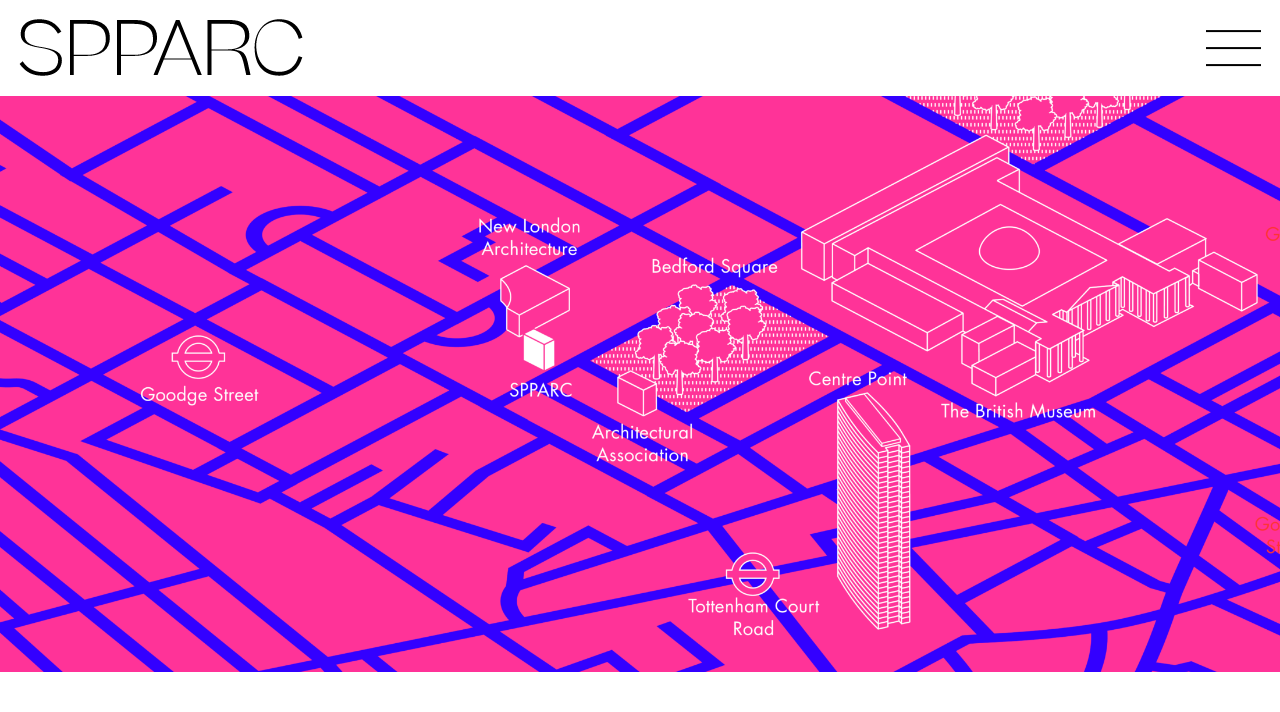

--- FILE ---
content_type: text/html; charset=UTF-8
request_url: https://spparcstudio.com/contact/
body_size: 6908
content:
<!DOCTYPE html>
<html xmlns="http://www.w3.org/1999/xhtml" lang="en-US">
<head>
 
<title>SPPARC  &#8211; Contact</title>

<!--START FAVICONS-->
<link rel="apple-touch-icon" sizes="180x180" href="https://spparcstudio.com/wp-content/themes/spparc/assets/favicons/apple-touch-icon.png">
<link rel="icon" type="image/png" sizes="32x32" href="https://spparcstudio.com/wp-content/themes/spparc/assets/favicons/favicon-32x32.png">
<link rel="icon" type="image/png" sizes="16x16" href="https://spparcstudio.com/wp-content/themes/spparc/assets/favicons/favicon-16x16.png">
<link rel="manifest" href="https://spparcstudio.com/wp-content/themes/spparc/assets/favicons/site.webmanifest">
<meta name="msapplication-TileColor" content="#da532c">
<meta name="theme-color" content="#ffffff">
<!--END FAVICONS-->

<meta name="author" content="SPPARC" />
<meta name="copyright" content="SPPARC 2026" />
<meta name="description" content="SPPARC is a renowned London based studio of architects, designers and thinkers." />
<link rel="canonical" href="/contact/">
<meta property="og:type" content="website">
<meta property="og:title" content="SPPARC">
<meta property="og:description" content="SPPARC is a renowned London based studio of architects, designers and thinkers.">
<meta property="og:url" content="https://spparcstudio.com">
<meta property="og:site_name" content="SPPARC">
<!-- <meta property="og:image" content="/wp-content/themes/disrepute/favicons/android-chrome-512x512.png" /> -->
<meta name="twitter:description" content="SPPARC is a renowned London based studio of architects, designers and thinkers.">

<link rel="alternate" type="application/rss+xml" title="SPPARC RSS Feed" href="https://spparcstudio.com/feed/rss/" /><link rel="pingback" href="https://spparcstudio.com" />

<meta name="viewport" content="width=device-width, user-scalable=no">

<script type="text/javascript">
if( navigator.userAgent.match(/iPad/i) != null ){
	viewport = document.querySelector("meta[name=viewport]");
	viewport.setAttribute('content', 'width=device-width, user-scalable=0');
}
</script>
<script src="https://cdnjs.cloudflare.com/ajax/libs/bootstrap/5.3.3/js/bootstrap.min.js"></script>
<link rel="stylesheet" href="https://cdnjs.cloudflare.com/ajax/libs/bootstrap/5.3.3/css/bootstrap-grid.min.css">
<!-- <link type="text/css" rel="stylesheet" href="//fast.fonts.net/cssapi/b3cd5506-1bda-4d6c-b15e-3d85c0ac93be.css"/> -->
<link rel="stylesheet" href="https://spparcstudio.com/wp-content/themes/spparc/style.css">

<meta name='robots' content='max-image-preview:large' />
<link rel='dns-prefetch' href='//ajax.googleapis.com' />
<link rel='stylesheet' id='wp-block-library-css' href='https://spparcstudio.com/wp-includes/css/dist/block-library/style.min.css?ver=6.6.4' type='text/css' media='all' />
<style id='classic-theme-styles-inline-css' type='text/css'>
/*! This file is auto-generated */
.wp-block-button__link{color:#fff;background-color:#32373c;border-radius:9999px;box-shadow:none;text-decoration:none;padding:calc(.667em + 2px) calc(1.333em + 2px);font-size:1.125em}.wp-block-file__button{background:#32373c;color:#fff;text-decoration:none}
</style>
<style id='global-styles-inline-css' type='text/css'>
:root{--wp--preset--aspect-ratio--square: 1;--wp--preset--aspect-ratio--4-3: 4/3;--wp--preset--aspect-ratio--3-4: 3/4;--wp--preset--aspect-ratio--3-2: 3/2;--wp--preset--aspect-ratio--2-3: 2/3;--wp--preset--aspect-ratio--16-9: 16/9;--wp--preset--aspect-ratio--9-16: 9/16;--wp--preset--color--black: #000000;--wp--preset--color--cyan-bluish-gray: #abb8c3;--wp--preset--color--white: #ffffff;--wp--preset--color--pale-pink: #f78da7;--wp--preset--color--vivid-red: #cf2e2e;--wp--preset--color--luminous-vivid-orange: #ff6900;--wp--preset--color--luminous-vivid-amber: #fcb900;--wp--preset--color--light-green-cyan: #7bdcb5;--wp--preset--color--vivid-green-cyan: #00d084;--wp--preset--color--pale-cyan-blue: #8ed1fc;--wp--preset--color--vivid-cyan-blue: #0693e3;--wp--preset--color--vivid-purple: #9b51e0;--wp--preset--gradient--vivid-cyan-blue-to-vivid-purple: linear-gradient(135deg,rgba(6,147,227,1) 0%,rgb(155,81,224) 100%);--wp--preset--gradient--light-green-cyan-to-vivid-green-cyan: linear-gradient(135deg,rgb(122,220,180) 0%,rgb(0,208,130) 100%);--wp--preset--gradient--luminous-vivid-amber-to-luminous-vivid-orange: linear-gradient(135deg,rgba(252,185,0,1) 0%,rgba(255,105,0,1) 100%);--wp--preset--gradient--luminous-vivid-orange-to-vivid-red: linear-gradient(135deg,rgba(255,105,0,1) 0%,rgb(207,46,46) 100%);--wp--preset--gradient--very-light-gray-to-cyan-bluish-gray: linear-gradient(135deg,rgb(238,238,238) 0%,rgb(169,184,195) 100%);--wp--preset--gradient--cool-to-warm-spectrum: linear-gradient(135deg,rgb(74,234,220) 0%,rgb(151,120,209) 20%,rgb(207,42,186) 40%,rgb(238,44,130) 60%,rgb(251,105,98) 80%,rgb(254,248,76) 100%);--wp--preset--gradient--blush-light-purple: linear-gradient(135deg,rgb(255,206,236) 0%,rgb(152,150,240) 100%);--wp--preset--gradient--blush-bordeaux: linear-gradient(135deg,rgb(254,205,165) 0%,rgb(254,45,45) 50%,rgb(107,0,62) 100%);--wp--preset--gradient--luminous-dusk: linear-gradient(135deg,rgb(255,203,112) 0%,rgb(199,81,192) 50%,rgb(65,88,208) 100%);--wp--preset--gradient--pale-ocean: linear-gradient(135deg,rgb(255,245,203) 0%,rgb(182,227,212) 50%,rgb(51,167,181) 100%);--wp--preset--gradient--electric-grass: linear-gradient(135deg,rgb(202,248,128) 0%,rgb(113,206,126) 100%);--wp--preset--gradient--midnight: linear-gradient(135deg,rgb(2,3,129) 0%,rgb(40,116,252) 100%);--wp--preset--font-size--small: 13px;--wp--preset--font-size--medium: 20px;--wp--preset--font-size--large: 36px;--wp--preset--font-size--x-large: 42px;--wp--preset--spacing--20: 0.44rem;--wp--preset--spacing--30: 0.67rem;--wp--preset--spacing--40: 1rem;--wp--preset--spacing--50: 1.5rem;--wp--preset--spacing--60: 2.25rem;--wp--preset--spacing--70: 3.38rem;--wp--preset--spacing--80: 5.06rem;--wp--preset--shadow--natural: 6px 6px 9px rgba(0, 0, 0, 0.2);--wp--preset--shadow--deep: 12px 12px 50px rgba(0, 0, 0, 0.4);--wp--preset--shadow--sharp: 6px 6px 0px rgba(0, 0, 0, 0.2);--wp--preset--shadow--outlined: 6px 6px 0px -3px rgba(255, 255, 255, 1), 6px 6px rgba(0, 0, 0, 1);--wp--preset--shadow--crisp: 6px 6px 0px rgba(0, 0, 0, 1);}:where(.is-layout-flex){gap: 0.5em;}:where(.is-layout-grid){gap: 0.5em;}body .is-layout-flex{display: flex;}.is-layout-flex{flex-wrap: wrap;align-items: center;}.is-layout-flex > :is(*, div){margin: 0;}body .is-layout-grid{display: grid;}.is-layout-grid > :is(*, div){margin: 0;}:where(.wp-block-columns.is-layout-flex){gap: 2em;}:where(.wp-block-columns.is-layout-grid){gap: 2em;}:where(.wp-block-post-template.is-layout-flex){gap: 1.25em;}:where(.wp-block-post-template.is-layout-grid){gap: 1.25em;}.has-black-color{color: var(--wp--preset--color--black) !important;}.has-cyan-bluish-gray-color{color: var(--wp--preset--color--cyan-bluish-gray) !important;}.has-white-color{color: var(--wp--preset--color--white) !important;}.has-pale-pink-color{color: var(--wp--preset--color--pale-pink) !important;}.has-vivid-red-color{color: var(--wp--preset--color--vivid-red) !important;}.has-luminous-vivid-orange-color{color: var(--wp--preset--color--luminous-vivid-orange) !important;}.has-luminous-vivid-amber-color{color: var(--wp--preset--color--luminous-vivid-amber) !important;}.has-light-green-cyan-color{color: var(--wp--preset--color--light-green-cyan) !important;}.has-vivid-green-cyan-color{color: var(--wp--preset--color--vivid-green-cyan) !important;}.has-pale-cyan-blue-color{color: var(--wp--preset--color--pale-cyan-blue) !important;}.has-vivid-cyan-blue-color{color: var(--wp--preset--color--vivid-cyan-blue) !important;}.has-vivid-purple-color{color: var(--wp--preset--color--vivid-purple) !important;}.has-black-background-color{background-color: var(--wp--preset--color--black) !important;}.has-cyan-bluish-gray-background-color{background-color: var(--wp--preset--color--cyan-bluish-gray) !important;}.has-white-background-color{background-color: var(--wp--preset--color--white) !important;}.has-pale-pink-background-color{background-color: var(--wp--preset--color--pale-pink) !important;}.has-vivid-red-background-color{background-color: var(--wp--preset--color--vivid-red) !important;}.has-luminous-vivid-orange-background-color{background-color: var(--wp--preset--color--luminous-vivid-orange) !important;}.has-luminous-vivid-amber-background-color{background-color: var(--wp--preset--color--luminous-vivid-amber) !important;}.has-light-green-cyan-background-color{background-color: var(--wp--preset--color--light-green-cyan) !important;}.has-vivid-green-cyan-background-color{background-color: var(--wp--preset--color--vivid-green-cyan) !important;}.has-pale-cyan-blue-background-color{background-color: var(--wp--preset--color--pale-cyan-blue) !important;}.has-vivid-cyan-blue-background-color{background-color: var(--wp--preset--color--vivid-cyan-blue) !important;}.has-vivid-purple-background-color{background-color: var(--wp--preset--color--vivid-purple) !important;}.has-black-border-color{border-color: var(--wp--preset--color--black) !important;}.has-cyan-bluish-gray-border-color{border-color: var(--wp--preset--color--cyan-bluish-gray) !important;}.has-white-border-color{border-color: var(--wp--preset--color--white) !important;}.has-pale-pink-border-color{border-color: var(--wp--preset--color--pale-pink) !important;}.has-vivid-red-border-color{border-color: var(--wp--preset--color--vivid-red) !important;}.has-luminous-vivid-orange-border-color{border-color: var(--wp--preset--color--luminous-vivid-orange) !important;}.has-luminous-vivid-amber-border-color{border-color: var(--wp--preset--color--luminous-vivid-amber) !important;}.has-light-green-cyan-border-color{border-color: var(--wp--preset--color--light-green-cyan) !important;}.has-vivid-green-cyan-border-color{border-color: var(--wp--preset--color--vivid-green-cyan) !important;}.has-pale-cyan-blue-border-color{border-color: var(--wp--preset--color--pale-cyan-blue) !important;}.has-vivid-cyan-blue-border-color{border-color: var(--wp--preset--color--vivid-cyan-blue) !important;}.has-vivid-purple-border-color{border-color: var(--wp--preset--color--vivid-purple) !important;}.has-vivid-cyan-blue-to-vivid-purple-gradient-background{background: var(--wp--preset--gradient--vivid-cyan-blue-to-vivid-purple) !important;}.has-light-green-cyan-to-vivid-green-cyan-gradient-background{background: var(--wp--preset--gradient--light-green-cyan-to-vivid-green-cyan) !important;}.has-luminous-vivid-amber-to-luminous-vivid-orange-gradient-background{background: var(--wp--preset--gradient--luminous-vivid-amber-to-luminous-vivid-orange) !important;}.has-luminous-vivid-orange-to-vivid-red-gradient-background{background: var(--wp--preset--gradient--luminous-vivid-orange-to-vivid-red) !important;}.has-very-light-gray-to-cyan-bluish-gray-gradient-background{background: var(--wp--preset--gradient--very-light-gray-to-cyan-bluish-gray) !important;}.has-cool-to-warm-spectrum-gradient-background{background: var(--wp--preset--gradient--cool-to-warm-spectrum) !important;}.has-blush-light-purple-gradient-background{background: var(--wp--preset--gradient--blush-light-purple) !important;}.has-blush-bordeaux-gradient-background{background: var(--wp--preset--gradient--blush-bordeaux) !important;}.has-luminous-dusk-gradient-background{background: var(--wp--preset--gradient--luminous-dusk) !important;}.has-pale-ocean-gradient-background{background: var(--wp--preset--gradient--pale-ocean) !important;}.has-electric-grass-gradient-background{background: var(--wp--preset--gradient--electric-grass) !important;}.has-midnight-gradient-background{background: var(--wp--preset--gradient--midnight) !important;}.has-small-font-size{font-size: var(--wp--preset--font-size--small) !important;}.has-medium-font-size{font-size: var(--wp--preset--font-size--medium) !important;}.has-large-font-size{font-size: var(--wp--preset--font-size--large) !important;}.has-x-large-font-size{font-size: var(--wp--preset--font-size--x-large) !important;}
:where(.wp-block-post-template.is-layout-flex){gap: 1.25em;}:where(.wp-block-post-template.is-layout-grid){gap: 1.25em;}
:where(.wp-block-columns.is-layout-flex){gap: 2em;}:where(.wp-block-columns.is-layout-grid){gap: 2em;}
:root :where(.wp-block-pullquote){font-size: 1.5em;line-height: 1.6;}
</style>
<link rel='stylesheet' id='searchwp-live-search-css' href='https://spparcstudio.com/wp-content/plugins/searchwp-live-ajax-search/assets/styles/style.css?ver=1.8.2' type='text/css' media='all' />
<style id='searchwp-live-search-inline-css' type='text/css'>
.searchwp-live-search-result .searchwp-live-search-result--title a {
  font-size: 16px;
}
.searchwp-live-search-result .searchwp-live-search-result--price {
  font-size: 14px;
}
.searchwp-live-search-result .searchwp-live-search-result--add-to-cart .button {
  font-size: 14px;
}

</style>
<link rel='stylesheet' id='style-style-css' href='https://spparcstudio.com/wp-content/themes/spparc/styles/css/style.css?ver=1727106031' type='text/css' media='all' />
<script type="text/javascript" src="https://spparcstudio.com/wp-includes/js/jquery/jquery.min.js?ver=3.7.1" id="jquery-core-js"></script>
<script type="text/javascript" src="https://spparcstudio.com/wp-includes/js/jquery/jquery-migrate.min.js?ver=3.4.1" id="jquery-migrate-js"></script>
<script type="text/javascript" src="https://ajax.googleapis.com/ajax/libs/jqueryui/1.11.4/jquery-ui.min.js?ver=6.6.4" id="ui-js"></script>
<script type="text/javascript" src="https://spparcstudio.com/wp-content/themes/spparc/assets/js/jquery.ui.touch-punch.min.js?ver=6.6.4" id="punch-js"></script>
<script type="text/javascript" src="https://spparcstudio.com/wp-content/themes/spparc/assets/js/inViewport.js?ver=6.6.4" id="inview-js"></script>
<script type="text/javascript" src="https://spparcstudio.com/wp-content/themes/spparc/assets/js/isotope.pkgd.min.js?ver=6.6.4" id="isotope-js"></script>
<script type="text/javascript" src="https://spparcstudio.com/wp-content/themes/spparc/assets/js/packery-mode.pkgd.min.js?ver=6.6.4" id="packery-js"></script>
<script type="text/javascript" src="https://spparcstudio.com/wp-content/themes/spparc/assets/js/jquery.lazyload.min.js?ver=6.6.4" id="lazyload-js"></script>
<script type="text/javascript" src="https://spparcstudio.com/wp-content/themes/spparc/assets/js/jquery.cycle.all.js?ver=6.6.4" id="cycle-js"></script>
<script type="text/javascript" src="https://spparcstudio.com/wp-content/themes/spparc/assets/js/jquery.bez.min.js?ver=6.6.4" id="bez-js"></script>
<script type="text/javascript" src="https://spparcstudio.com/wp-content/themes/spparc/assets/js/infinite-scroll.pkgd.min.js?ver=6.6.4" id="infinite-js"></script>
<script type="text/javascript" src="https://spparcstudio.com/wp-content/themes/spparc/assets/js/ajaxify.min.js?ver=6.6.4" id="anim-js"></script>
<script type="text/javascript" src="https://spparcstudio.com/wp-content/themes/spparc/assets/js/script.js?ver=6.6.4" id="jq-js"></script>
<link rel="https://api.w.org/" href="https://spparcstudio.com/wp-json/" /><link rel="alternate" title="JSON" type="application/json" href="https://spparcstudio.com/wp-json/wp/v2/pages/136" /><link rel="EditURI" type="application/rsd+xml" title="RSD" href="https://spparcstudio.com/xmlrpc.php?rsd" />
<meta name="generator" content="WordPress 6.6.4" />
<link rel="canonical" href="https://spparcstudio.com/contact/" />
<link rel='shortlink' href='https://spparcstudio.com/?p=136' />
<link rel="alternate" title="oEmbed (JSON)" type="application/json+oembed" href="https://spparcstudio.com/wp-json/oembed/1.0/embed?url=https%3A%2F%2Fspparcstudio.com%2Fcontact%2F" />
<link rel="alternate" title="oEmbed (XML)" type="text/xml+oembed" href="https://spparcstudio.com/wp-json/oembed/1.0/embed?url=https%3A%2F%2Fspparcstudio.com%2Fcontact%2F&#038;format=xml" />

</head>

<body id="contact" class="page-template page-template-page-contact page-template-page-contact-php page page-id-136">

<!--START MENU OVERLAY CONTENT-->

<div class="menu-overlay-wrap">
	<div class="dummy-header"></div>
	
	<div id="stories" class="overlay-menu">
		<div class="menu">
			
										
				<div class="menu-item story-menu-item-01">
					<a href="https://spparcstudio.com/stories/olympia/"><h3>Olympia</h3></a>
				</div>
				
							
				<div class="menu-item story-menu-item-02">
					<a href="https://spparcstudio.com/stories/borough-yards/"><h3>Borough Yards</h3></a>
				</div>
				
							
				<div class="menu-item story-menu-item-03">
					<a href="https://spparcstudio.com/stories/greycoat-stores/"><h3>Greycoat Stores</h3></a>
				</div>
				
							
				<div class="menu-item story-menu-item-04">
					<a href="https://spparcstudio.com/stories/southworks/"><h3>Southworks</h3></a>
				</div>
				
							
				<div class="menu-item story-menu-item-05">
					<a href="https://spparcstudio.com/stories/fitzrovia/"><h3>A Family Office in Fitzrovia</h3></a>
				</div>
				
							
				<div class="menu-item story-menu-item-06">
					<a href="https://spparcstudio.com/stories/music-box/"><h3>Music Box</h3></a>
				</div>
				
							
				<div class="menu-item story-menu-item-07">
					<a href="https://spparcstudio.com/stories/the-candle-factory/"><h3>The Candle Factory</h3></a>
				</div>
				
							
				<div class="menu-item story-menu-item-08">
					<a href="https://spparcstudio.com/stories/beargardens/"><h3>Bear Gardens</h3></a>
				</div>
				
							
				<div class="menu-item story-menu-item-09">
					<a href="https://spparcstudio.com/stories/the-ceramic-building/"><h3>The Ceramic Building</h3></a>
				</div>
				
							
				<div class="menu-item story-menu-item-010">
					<a href="https://spparcstudio.com/stories/the-hinde/"><h3>The Hinde</h3></a>
				</div>
				
							
				<div class="menu-item story-menu-item-011">
					<a href="https://spparcstudio.com/stories/design-studio-sheffield/"><h3>Design Studio Sheffield</h3></a>
				</div>
				
							
				<div class="menu-item story-menu-item-012">
					<a href="https://spparcstudio.com/stories/verney-road/"><h3>Verney Road</h3></a>
				</div>
				
							
				<div class="menu-item story-menu-item-013">
					<a href="https://spparcstudio.com/stories/gotheplaza-frankfurt/"><h3>Goetheplatz Frankfurt</h3></a>
				</div>
				
							
				<div class="menu-item story-menu-item-014">
					<a href="https://spparcstudio.com/stories/tbilisi/"><h3>Tbilisi</h3></a>
				</div>
				
							
				<div class="menu-item story-menu-item-015">
					<a href="https://spparcstudio.com/stories/10-bayley-street/"><h3>10 Bayley Street</h3></a>
				</div>
				
							
				<div class="menu-item story-menu-item-016">
					<a href="https://spparcstudio.com/stories/dragons-den/"><h3>Dragons Den</h3></a>
				</div>
				
							
				<div class="menu-item story-menu-item-017">
					<a href="https://spparcstudio.com/stories/queen-victoria-street/"><h3>Queen Victoria Street</h3></a>
				</div>
				
							
				<div class="menu-item story-menu-item-018">
					<a href="https://spparcstudio.com/stories/ilderton-road/"><h3>Ilderton Road</h3></a>
				</div>
				
							
				<div class="menu-item story-menu-item-019">
					<a href="https://spparcstudio.com/stories/virgin-galactic/"><h3>Virgin Galactic</h3></a>
				</div>
				
							
			
		</div>	
	</div>
	
	<div id="studio" class="overlay-menu">
		<ul id="menu-studio-menu" class="menu"><li id="menu-item-282" class="menu-item menu-item-type-post_type menu-item-object-page menu-item-282"><a href="https://spparcstudio.com/profile/">Profile</a></li>
<li id="menu-item-284" class="menu-item menu-item-type-custom menu-item-object-custom menu-item-284"><a href="/news/">News</a></li>
<li id="menu-item-283" class="menu-item menu-item-type-post_type menu-item-object-page current-menu-item page_item page-item-136 current_page_item menu-item-283"><a href="https://spparcstudio.com/contact/" aria-current="page">Contact</a></li>
</ul>	
		
		<div class="search-form-wrap">
			<div class="search-opener"><svg version="1.1" id="search-icon" xmlns="http://www.w3.org/2000/svg" xmlns:xlink="http://www.w3.org/1999/xlink" x="0px" y="0px"
	 viewBox="0 0 22 22" enable-background="new 0 0 22 22" xml:space="preserve">
<g>
	<path fill="none" stroke="#FFFFFF" stroke-width="1.968" d="M3.5199,15.4349c3.301,3.301,8.65,3.303,11.951,0.002
		s3.301-8.652,0-11.953s-8.65-3.299-11.951,0.002S0.2189,12.1339,3.5199,15.4349z"/>
	<line fill="none" stroke="#FFFFFF" stroke-width="1.968" x1="21.2426" y1="21.2826" x2="15.0456" y2="15.0116"/>
</g>
</svg>
</div>
			<div class="form">
				<form role="search" method="get" id="searchform" class="searchform" action="https://spparcstudio.com/">
				<div>
					<label class="screen-reader-text" for="s">Search for:</label>
					<input type="text" value="" name="s" data-swplive="true" data-swpengine="default" data-swpconfig="default" id="s" />
					<input type="submit" id="searchsubmit" value="Search" />
				</div>
			</form>				<div class="close-button"><svg version="1.1" id="close-button" xmlns="http://www.w3.org/2000/svg" xmlns:xlink="http://www.w3.org/1999/xlink" x="0px" y="0px"
	 viewBox="0 0 26 26" enable-background="new 0 0 26 26" xml:space="preserve">
<g>
	<line fill="none" stroke="#000000" stroke-width="1.2" x1="1.174" y1="0.9792" x2="25.215" y2="25.0202"/>
	<line fill="none" stroke="#000000" stroke-width="1.2" x1="0.7863" y1="25.0202" x2="24.8273" y2="0.9792"/>
</g>
</svg>
</div>
			</div>
		</div>
		
		<div class="search-results"></div>	
			
	</div>
	
</div>

<!--END MENU OVERLAY CONTENT-->

<!--START HEADER CONTENT-->

<div class="header-wrap stage-four">

	<!--Start Menu Titles-->
	<div class="mobile-titles-wrap">
		<div class="menu-item active stories" data-hook="stories"><h3>Stories</h3></div>
		<div class="menu-item studio" data-hook="studio"><h3>Studio</h3></div>		
	</div>
	<!--End Menu Titles-->

	<!--Start Stories Mobile Title-->
	<div class="stories-mobile-title"><h2></h2></div>
	<!--End Stories Mobile Title-->

	<!--Start Main Logo-->
	<div class="main-logo">
		<a href="/"></a>
		<svg version="1.1" id="main-logo" xmlns="http://www.w3.org/2000/svg" xmlns:xlink="http://www.w3.org/1999/xlink" x="0px" y="0px"
	 viewBox="0 0 179 36" enable-background="new 0 0 179 36" xml:space="preserve">
<g>
	<path d="M43.5996,0.6255h-11.522v34.7036h2.4907V23.3105h8.3794c9.2329,0,14.3179-4.1211,14.3179-11.6021
		C57.2656,4.665,52.2847,0.6255,43.5996,0.6255z M34.5684,3.0464h7.6333c8.7798,0,12.5259,2.9009,12.5259,9.6992
		c0,3.6929-1.5366,9.8872-11.8271,9.8872h-8.332V3.0464z"/>
	<path d="M13.1436,17.5459c-8.8311-1.3315-9.5703-4.731-9.5703-8.0986c0-4.3613,3.3779-6.9653,9.0352-6.9653
		c5.6001,0,9.145,1.9932,11.853,6.6636l0.0781,0.1348l2.1221-1.3403L26.584,7.8135c-3.2568-5.2964-7.5381-7.6582-13.8818-7.6582
		c-7.0586,0-11.6196,3.5176-11.6196,8.9619c0,4.4517,2.0024,7.5117,11.9697,9.0083c9.6455,1.4409,11.6221,4.186,11.6221,7.8628
		c0,4.6738-3.6406,7.5771-9.501,7.5771c-5.584,0-9.6489-2.1348-12.7925-6.7207l-0.0952-0.1387l-1.9082,1.6611l0.0801,0.1113
		c3.7158,5.1631,8.1025,7.3672,14.6685,7.3672c7.3394,0,11.8989-3.7236,11.8989-9.7168
		C27.0249,21.3457,23.3926,19.0996,13.1436,17.5459z"/>
	<path d="M73.3618,0.6255H61.8403v34.7036h2.4907V23.3105H72.71c9.2324,0,14.3169-4.1211,14.3169-11.6021
		C87.0269,4.665,82.0464,0.6255,73.3618,0.6255z M84.4902,12.7456c0,3.6929-1.5366,9.8872-11.8271,9.8872h-8.332V3.0464h7.6328
		C80.7441,3.0464,84.4902,5.9473,84.4902,12.7456z"/>
	<path d="M138.0664,19.7617c-0.7998-0.1562-1.6035-0.2568-2.6191-0.3145c2.0234-0.3115,3.9004-0.9238,5.3867-1.7764
		c2.8438-1.6309,4.3467-4.1489,4.3467-7.2817c0-6.4785-4.1279-9.7632-12.2695-9.7632h-14.0889v34.7021h2.4922v-15.457h9.8721
		c7.3096,0,8.8984,1.3496,10.6211,9.0244l1.4248,6.4326h2.6836l-1.4385-6.5918C143.2227,23.0264,142.0547,20.5176,138.0664,19.7617z
		 M121.3145,3.0459h10.8965c6.9902,0,10.2451,2.4531,10.2451,7.7202c0,5.5127-3.7354,8.4263-10.8037,8.4263h-10.3379V3.0459z"/>
	<path d="M101.1973,0.6255h-2.3008L84.9106,35.1221l-0.0835,0.207h2.5156l3.9189-9.708h17.4756l3.834,9.6133l0.0381,0.0947h2.6104
		L101.2344,0.7192L101.1973,0.6255z M108.4316,24.9424H91.5225l6.2148-15.2979l2.2852-5.687L108.4316,24.9424z"/>
	<path d="M176.2168,23.6357c-1.7637,6.2822-6.0469,9.7412-12.0605,9.7412c-10.7783,0-14.6025-8.8652-14.6025-16.4565
		c0-10.5815,6.9238-15.4009,13.3564-15.4009c7.6562,0,11.9316,5.6074,13.3809,10.855l0.042,0.1514l2.2891-0.75l-0.0371-0.1367
		c-1.3994-5.2388-5.0322-11.4834-14.3848-11.4834c-4.6816,0-8.6777,1.8457-11.5566,5.3379
		c-2.6719,3.2417-4.1445,7.6748-4.1445,12.4829c0,11.3262,5.707,17.8223,15.6572,17.8223c7.0625,0,12.292-4.1826,14.3467-11.4756
		l0.04-0.1416l-2.2842-0.6924L176.2168,23.6357z"/>
</g>
</svg>
	</div>
	<!--End Main Logo-->
	
	<!--Start Intro Text-->
	<div class="intro-text">
		<h3>SPPARC is a renowned London based studio of architects, designers and thinkers. Our design philosophies are innovative, yet pragmatic with a fluid style.</h3>
	</div>
	<!--End Intro Text-->

	<div class="menu-opener">
		<span></span><span></span><span></span>
	</div>

</div>

<div class="dummy-header"></div>
<!--END HEADER CONTENT-->
	
<!--Start Content Wrapper-->
<div id="content">
<div class="content-wrapper">
<!--Start Content Wrapper-->

<div id="page-classes" data-id="contact" class="page-template page-template-page-contact page-template-page-contact-php page page-id-136"></div>
<!--START CONTACT PAGE CONTENT-->

<div id="contact" class="page-wrap">
	
	<!--Start Map Content-->
		
		
		<div class="map-wrap lazy desktop" style="background-image:url('/wp-content/themes/spparc/assets/images/placeholder.png');" data-original="https://spparcstudio.com/wp-content/uploads/2018/11/map-web-2200x1261.png"></div>
		
		
		
		
		<div class="map-wrap lazy mobile" style="background-image:url('/wp-content/themes/spparc/assets/images/placeholder.png');" data-original="https://spparcstudio.com/wp-content/uploads/2018/11/map-mobile-2200x2105.png"></div>
		
		<!--End Map Content-->
	
	<!--Start Text Content-->
	<div class="text-wrap">
		<div class="content-wrap">
			<h3>SPPARC<br />
10 Bayley Street<br />
Bedford Square<br />
London WC1B 3HB</h3>
<h3>+44 (0)20 7734 4100<br />
<a href="mailto:info@spparcstudio.com">info@spparcstudio.com</a></h3>
		</div>
	</div>
	<!--End Text Content-->
			
</div>

<!--END CONTACT PAGE CONTENT-->

        <style>
            .searchwp-live-search-results {
                opacity: 0;
                transition: opacity .25s ease-in-out;
                -moz-transition: opacity .25s ease-in-out;
                -webkit-transition: opacity .25s ease-in-out;
                height: 0;
                overflow: hidden;
                z-index: 9999995; /* Exceed SearchWP Modal Search Form overlay. */
                position: absolute;
                display: none;
            }

            .searchwp-live-search-results-showing {
                display: block;
                opacity: 1;
                height: auto;
                overflow: auto;
            }

            .searchwp-live-search-no-results {
                padding: 3em 2em 0;
                text-align: center;
            }

            .searchwp-live-search-no-min-chars:after {
                content: "Continue typing";
                display: block;
                text-align: center;
                padding: 2em 2em 0;
            }
        </style>
                <script>
            var _SEARCHWP_LIVE_AJAX_SEARCH_BLOCKS = true;
            var _SEARCHWP_LIVE_AJAX_SEARCH_ENGINE = 'default';
            var _SEARCHWP_LIVE_AJAX_SEARCH_CONFIG = 'default';
        </script>
        <script type="text/javascript" src="https://spparcstudio.com/wp-includes/js/imagesloaded.min.js?ver=5.0.0" id="imagesloaded-js"></script>
<script type="text/javascript" id="swp-live-search-client-js-extra">
/* <![CDATA[ */
var searchwp_live_search_params = [];
searchwp_live_search_params = {"ajaxurl":"https:\/\/spparcstudio.com\/wp-admin\/admin-ajax.php","origin_id":136,"config":{"default":{"engine":"default","input":{"delay":300,"min_chars":3},"results":{"position":"bottom","width":"auto","offset":{"x":0,"y":5}},"spinner":{"lines":12,"length":8,"width":3,"radius":8,"scale":1,"corners":1,"color":"#424242","fadeColor":"transparent","speed":1,"rotate":0,"animation":"searchwp-spinner-line-fade-quick","direction":1,"zIndex":2000000000,"className":"spinner","top":"50%","left":"50%","shadow":"0 0 1px transparent","position":"absolute"}}},"msg_no_config_found":"No valid SearchWP Live Search configuration found!","aria_instructions":"When autocomplete results are available use up and down arrows to review and enter to go to the desired page. Touch device users, explore by touch or with swipe gestures.","searchwp_live_search_client_nonce":"fe6a466cf1"};;
/* ]]> */
</script>
<script type="text/javascript" src="https://spparcstudio.com/wp-content/plugins/searchwp-live-ajax-search/assets/javascript/dist/script.min.js?ver=1.8.2" id="swp-live-search-client-js"></script>

<!--START FOOTER CONTENT-->

<div class="footer-wrap">
	<div class="content-wrap d-flex" style="flex-wrap:wrap;">
		
		<div class="col-lg-4 col-md-4 col-12 footer-text" style="text-align:left;">
			<h5><a href="mailto:info@spparcstudio.com">info@spparcstudio.com</a></h5>
		</div>
		<div class="col-lg-4 col-md-4 col-12 footer-text" style="text-align:center;">
			<h5><a href="https://www.instagram.com/spparcarchitecture/" target="_blank" rel="noopener">Instagram</a> <a href="https://www.linkedin.com/company/spparc-architecture-llp" target="_blank" rel="noopener">LinkedIn</a> <a href="https://www.facebook.com/SPPARCarchitecture/">Facebook</a></h5>
		</div>
		<div class="col-lg-4 col-md-4 col-12 footer-text" style="text-align:right;">
			<h5><a href="https://spparcstudio.com/privacy-policy/">Privacy Policy</a></h5>
		</div>
		
	</div>
</div>

<!--END FOOTER CONTENT-->

<!-- End Content Wrap -->
</div>
</div>
<!-- End Content Wrap -->

</body>
</html>

--- FILE ---
content_type: text/css
request_url: https://spparcstudio.com/wp-content/themes/spparc/style.css
body_size: 787
content:
/*
Theme Name: SPPARC
Author: Neal Fletcher
Author URI: http://www.nealfletcher.co.uk
Version: 1.0
*/

/*
RESETS ------------------------
*/ 

html, body, div, span, applet, object, iframe,
h1, h2, h3, h4, h5, h6, p, blockquote, pre,
a, abbr, acronym, address, big, cite, code,
del, dfn, em, font, img, ins, kbd, q, s, samp,
small, strike, strong, sub, sup, tt, var,
b, u, i, center,
dl, dt, dd, ol, ul, li,
fieldset, form, label, legend,
table, caption, tbody, tfoot, thead, tr, th, td {margin: 0;padding: 0;border: 0;outline: 0;font-size: 100%;vertical-align: ;background: transparent;}

/*
RESETS END --------------------
*/

/* @import url("http://fast.fonts.net/t/1.css?apiType=css&projectid=b3cd5506-1bda-4d6c-b15e-3d85c0ac93be"); */

@font-face{
    font-family:"Futura LT W01 Book";
    src:url("assets/fonts/futura/8bf38806-3423-4080-b38f-d08542f7e4ac.woff2") format("woff2"),url("assets/fonts/futura/e2b9cbeb-fa8e-41cd-8a6a-46044b29ba52.woff") format("woff");
}
@font-face{
    font-family:"Futura LT W01 Medium";
    src:url("assets/fonts/futura/e17c7943-8db2-4470-9e2a-74a8d01f6776.woff2") format("woff2"),url("assets/fonts/futura/6c72b0cb-89a1-4da9-8574-9244967bd9d6.woff") format("woff");
}
@font-face{
    font-family:"Futura LT W01 Bold";
    src:url("assets/fonts/futura/3cf9e1e8-63a2-497f-86ed-6b63d6de1986.woff2") format("woff2"),url("assets/fonts/futura/184895ac-545b-450b-9d3a-c0a0a7620977.woff") format("woff");
}

@font-face {
	font-family: 'Moderat-Regular';
	src: url('assets/fonts/Moderat-Regular/Moderat-Regular.eot?#iefix') format('embedded-opentype'), 
		 url('assets/fonts/Moderat-Regular/Moderat-Regular.otf') format('opentype'),
		 url('assets/fonts/Moderat-Regular/Moderat-Regular.woff') format('woff'), 
		 url('assets/fonts/Moderat-Regular/Moderat-Regular.ttf') format('truetype'), 
		 url('assets/fonts/Moderat-Regular/Moderat-Regular.svg#Moderat-Regular') format('svg');
	font-weight: normal;
	font-style: normal;
}

@font-face {
	font-family: 'Moderat-Bold';
	src: url('assets/fonts/Moderat-Bold/Moderat-Bold.eot?#iefix') format('embedded-opentype'), 
		 url('assets/fonts/Moderat-Bold/Moderat-Bold.otf') format('opentype'),
		 url('assets/fonts/Moderat-Bold/Moderat-Bold.woff') format('woff'), 
		 url('assets/fonts/Moderat-Bold/Moderat-Bold.ttf') format('truetype'), 
		 url('assets/fonts/Moderat-Bold/Moderat-Bold.svg#Moderat-Bold') format('svg');
	font-weight: normal;
	font-style: normal;
}

--- FILE ---
content_type: text/css
request_url: https://spparcstudio.com/wp-content/themes/spparc/styles/css/style.css?ver=1727106031
body_size: 8847
content:
/*
 VARIABLES --------------------
 */
/*
 MIXINS --------------------
 */
/*
 EXTEND / INHERITANCE --------------------
 */
.page-wrap#stories-post .landing-panel .image-column .image, .page-wrap#stories-post .page-content-wrap .page-panel .images-section .images .col .image, .gallery-slideshow-wrap .slideshow-slide .image, .page-wrap#profile .senior-staff-wrap .senior-team-member .images-wrap .col .profile-picture, .page-wrap#profile .other-staff-wrap .other-staff .team-member .image, .page-wrap#contact .map-wrap {
  background: no-repeat 50% 50%;
  -webkit-background-size: cover;
  -moz-background-size: cover;
  -ms-background-size: cover;
  -o-background-size: cover;
  background-size: cover;
}
.page-wrap#home .stories-archive-wrap .stories-archive-block .image-column .pattern-wrap .pattern, .page-wrap#home .stories-archive-wrap .shape h5, .page-wrap#stories-post .landing-panel .image-column .image .pattern-wrap .pattern, .page-wrap#profile .infographics-wrap .col .icon-wrap .icon.white {
  top: 50%;
  left: 50%;
  margin-right: -50%;
  transform: translate(-50%, -50%);
  -o-transform: translate(-50%, -50%);
  -ms-transform: translate(-50%, -50%);
  -moz-transform: translate(-50%, -50%);
  -webkit-transform: translate(-50%, -50%);
}
.header-wrap .menu-opener, .header-wrap .mobile-titles-wrap .close-button {
  top: 50%;
  transform: translate(0%, -50%);
  -o-transform: translate(0%, -50%);
  -ms-transform: translate(0%, -50%);
  -moz-transform: translate(0%, -50%);
  -webkit-transform: translate(0%, -50%);
}
/*
 COLUMN SIZING --------------------
 */
.grid {
  position: relative;
  display: block;
  width: 100%;
  height: auto;
  font-size: 0;
}
.grid.two-col .col.one {
  width: 50%;
}
.grid.two-col .col.two {
  width: 100%;
}
.grid.two-col .gutter {
  width: 0%;
}
.grid.four-col .col.one {
  width: 23%;
}
.grid.four-col .col.two {
  width: 48.66%;
}
.grid.four-col .col.three {
  width: 74.32%;
}
.grid.four-col .col.four {
  width: 100%;
}
.grid.four-col .gutter {
  width: 2.66%;
}
.grid.four-col .gutter-margin-right {
  margin-right: 2.66%;
}
@media only screen and (max-width: 500px) {
  .grid.four-col .col.one {
    width: 48%;
  }
  .grid.four-col .col.two {
    width: 48%;
  }
  .grid.four-col .col.three {
    width: 100%;
  }
  .grid.four-col .col.four {
    width: 100%;
  }
  .grid.four-col .col:nth-child(2n+2) {
    margin-right: 0px !important;
  }
  .grid.four-col .gutter {
    width: 4%;
  }
  .grid.four-col .gutter-margin-right {
    margin-right: 4%;
  }
}
.grid .gutter-margin-right:last-child {
  margin-right: 0px !important;
}
/*
 GENERAL STYLES --------------------
 */
html, html a {
  -webkit-font-smoothing: antialiased !important;
  text-shadow: 1px 1px 1px rgba(0, 0, 0, 0.004);
}
html, body {
  position: relative;
  overflow-x: hidden !important;
}
html {
  overflow-y: scroll;
}
html.menu-visible, html.hidden {
  position: fixed;
  height: 105vh;
  overflow: hidden;
}
* {
  -webkit-box-sizing: border-box;
  -moz-box-sizing: border-box;
  box-sizing: border-box;
}
html {
  transition: opacity 0.55s cubic-bezier(0.77, 0, 0.175, 1);
  -o-transition: opacity 0.55s cubic-bezier(0.77, 0, 0.175, 1);
  -ms-transition: opacity 0.55s cubic-bezier(0.77, 0, 0.175, 1);
  -moz-transition: opacity 0.55s cubic-bezier(0.77, 0, 0.175, 1);
  -webkit-transition: opacity 0.55s cubic-bezier(0.77, 0, 0.175, 1);
  opacity: 0;
}
html.visible {
  opacity: 1;
}
body {
  color: #000;
  background-color: #fff;
  text-rendering: optimizeLegibility;
  font-family: 'Futura LT W01 Book';
  -webkit-text-size-adjust: 100%;
  margin: 0;
  padding: 0;
}
body.visible {
  opacity: 1;
}
body a {
  color: #000;
  text-decoration: none;
  border-bottom: 1px solid;
  border-color: transparent;
  transition: border-color 300ms cubic-bezier(0.25, 0.1, 0.25, 1);
  -o-transition: border-color 300ms cubic-bezier(0.25, 0.1, 0.25, 1);
  -ms-transition: border-color 300ms cubic-bezier(0.25, 0.1, 0.25, 1);
  -moz-transition: border-color 300ms cubic-bezier(0.25, 0.1, 0.25, 1);
  -webkit-transition: border-color 300ms cubic-bezier(0.25, 0.1, 0.25, 1);
}
body a:hover {
  border-color: #000;
}
@media only screen and (max-width: 500px) {
  body {
    cursor: pointer;
  }
}
html.hidden body {
  cursor: pointer;
}
html.hairlines a {
  border-width: 0.5px;
}
/*
 SITE WIDE CONTENT ------------------
 */
#content {
  position: relative;
  display: block;
  width: 100%;
  height: auto !important;
  /* 	min-height: 100vh; */
}
.content-wrapper {
  position: relative;
  display: block;
  width: 100%;
  height: auto;
  opacity: 0;
  transition: opacity 0.6s cubic-bezier(0.77, 0, 0.175, 1);
  -o-transition: opacity 0.6s cubic-bezier(0.77, 0, 0.175, 1);
  -ms-transition: opacity 0.6s cubic-bezier(0.77, 0, 0.175, 1);
  -moz-transition: opacity 0.6s cubic-bezier(0.77, 0, 0.175, 1);
  -webkit-transition: opacity 0.6s cubic-bezier(0.77, 0, 0.175, 1);
}
.content-wrapper.visible {
  opacity: 1;
}
.page-wrap {
  position: relative;
  display: block;
  width: 100%;
  height: auto;
}
img {
  display: block;
  width: 100%;
  height: auto;
}
svg {
  display: block;
  width: 100%;
  height: auto;
}
@media only screen and (max-width: 820px) {
  .section-title-wrap {
    position: relative;
    top: initial;
    left: initial;
    margin-bottom: 15px;
  }
}
/*
 CONTENT WRAPS ------------------
 */
.content-wrap {
  position: relative;
  width: calc(100% - 12.5vw);
  width: -o-calc(100% - 12.5vw);
  width: -ms-calc(100% - 12.5vw);
  width: -moz-calc(100% - 12.5vw);
  width: -webkit-calc(100% - 12.5vw);
  margin: 0 auto;
  z-index: 1;
}
.eight-col-content-wrap {
  position: relative;
  width: calc(100% - 22.5vw);
  width: -o-calc(100% - 22.5vw);
  width: -ms-calc(100% - 22.5vw);
  width: -moz-calc(100% - 22.5vw);
  width: -webkit-calc(100% - 22.5vw);
  margin: 0 auto;
  z-index: 1;
}
.six-col-content-wrap {
  position: relative;
  width: calc(100% - 42.5vw);
  width: -o-calc(100% - 42.5vw);
  width: -ms-calc(100% - 42.5vw);
  width: -moz-calc(100% - 42.5vw);
  width: -webkit-calc(100% - 42.5vw);
  margin: 0 auto;
  z-index: 1;
}
@media only screen and (max-width: 500px) {
  .content-wrap, .eight-col-content-wrap, .six-col-content-wrap {
    width: calc(100% - 11.25vw);
    width: -o-calc(100% - 11.25vw);
    width: -ms-calc(100% - 11.25vw);
    width: -moz-calc(100% - 11.25vw);
    width: -webkit-calc(100% - 11.25vw);
  }
}
/*
 IN VIEWPORT CONTENT ------------------
 */
.out-of-opacity {
  transition: opacity 600ms cubic-bezier(0.25, 0.1, 0.25, 1) 300ms;
  -o-transition: opacity 600ms cubic-bezier(0.25, 0.1, 0.25, 1) 300ms;
  -ms-transition: opacity 600ms cubic-bezier(0.25, 0.1, 0.25, 1) 300ms;
  -moz-transition: opacity 600ms cubic-bezier(0.25, 0.1, 0.25, 1) 300ms;
  -webkit-transition: opacity 600ms cubic-bezier(0.25, 0.1, 0.25, 1) 300ms;
  opacity: 0;
}
.in-opacity {
  opacity: 1;
}
/*
 TEXT STYLES CONTENT ------------------
 */
h1, h2, h3, h4, h5, h6 {
  position: relative;
  font-family: 'Futura LT W01 Book';
  font-style: normal;
  font-weight: normal;
  line-height: 1.3em;
  margin-bottom: 1em;
}
h1 {
  font-family: 'Futura LT W01 Book';
  font-size: 6vw;
  line-height: 1em;
  letter-spacing: 0.01em;
}
h2 {
  font-family: 'Futura LT W01 Book';
  font-size: 3.375vw;
  line-height: 1.3em;
  letter-spacing: 0.005em;
}
h3 {
  font-family: 'Futura LT W01 Book';
  font-size: 2.5vw;
  line-height: 1.3em;
  letter-spacing: 0.01em;
}
p {
  font-family: 'Futura LT W01 Book';
  font-size: 1.875vw;
  line-height: 1.3em;
  letter-spacing: 0.01em;
  margin-bottom: 1em;
}
h4 {
  font-family: 'Futura LT W01 Book';
  font-size: 1.875vw;
  line-height: 1.3em;
  letter-spacing: 0.01em;
}
h5 {
  font-family: 'Futura LT W01 Book';
  font-size: 1.5vw;
  line-height: 1.3em;
  letter-spacing: 0.015em;
}
h1:last-child, h2:last-child, h3:last-child, h4:last-child, h5:last-child, h6:last-child, p:last-child {
  margin-bottom: 0px !important;
}
input {
  -webkit-appearance: none;
  border-radius: 0;
}
textarea:focus, input:focus, select:focus {
  outline: 0;
}
strong {
  font-weight: normal;
  font-style: normal;
  font-family: 'Futura LT W01 Bold';
}
@media only screen and (max-width: 500px) {
  h1 {
    font-size: 9.375vw;
  }
  h2 {
    font-size: 6.25vw;
  }
  h3 {
    font-size: 4.6vw;
  }
  h4 {
    font-size: 4.6vw;
  }
  h5 {
    font-size: 4.6vw;
  }
  p {
    font-size: 4.6vw;
  }
}
/*
 MENU OVERLAY WRAP ------------------
 */
.menu-overlay-wrap {
  position: fixed;
  width: 100%;
  height: 100%;
  top: 0;
  left: 0;
  background-color: #000;
  overflow-y: auto;
  -webkit-overflow-scrolling: touch;
  z-index: 499;
  transform: translateY(-110%);
  -o-transform: translateY(-110%);
  -ms-transform: translateY(-110%);
  -moz-transform: translateY(-110%);
  -webkit-transform: translateY(-110%);
  -webkit-transition: -webkit-transform 1200ms cubic-bezier(0.23, 1, 0.32, 1) 0ms;
  -moz-transition: -moz-transform 1200ms cubic-bezier(0.23, 1, 0.32, 1) 0ms;
  -ms-transition: -ms-transform 1200ms cubic-bezier(0.23, 1, 0.32, 1) 0ms;
  -o-transition: -o-transform 1200ms cubic-bezier(0.23, 1, 0.32, 1) 0ms;
  transition: transform 1200ms cubic-bezier(0.23, 1, 0.32, 1) 0ms;
}
.menu-overlay-wrap.visible {
  transform: translateY(0%);
  -o-transform: translateY(0%);
  -ms-transform: translateY(0%);
  -moz-transform: translateY(0%);
  -webkit-transform: translateY(0%);
}
.menu-overlay-wrap .overlay-menu {
  position: relative;
  display: block;
  width: 100%;
  height: auto;
}
.menu-overlay-wrap .overlay-menu#studio {
  display: none;
}
.menu-overlay-wrap .overlay-menu#studio a {
  color: #fff;
}
.menu-overlay-wrap .overlay-menu .menu {
  position: relative;
  display: block;
  width: 100%;
  height: auto;
  list-style: none;
}
.menu-overlay-wrap .overlay-menu .menu .menu-item {
  position: relative;
  display: block;
  width: 100%;
  height: auto;
}
.menu-overlay-wrap .overlay-menu .menu .menu-item a, .menu-overlay-wrap .overlay-menu .menu .menu-item span.link {
  display: block;
  padding: 2.125vw 1.5vw 2.125vw 1.5vw;
  border-bottom: none;
  cursor: pointer;
}
.menu-overlay-wrap .overlay-menu .menu .menu-item a:hover, .menu-overlay-wrap .overlay-menu .menu .menu-item span.link:hover {
  text-decoration: underline;
}
@media only screen and (max-width: 500px) {
  .menu-overlay-wrap .overlay-menu .menu .menu-item a, .menu-overlay-wrap .overlay-menu .menu .menu-item span.link {
    padding: 8vw 3.75vw 8vw 3.75vw;
  }
  .menu-overlay-wrap .overlay-menu .menu .menu-item a h3, .menu-overlay-wrap .overlay-menu .menu .menu-item span.link h3 {
    font-size: 8.5vw;
  }
}
.menu-overlay-wrap .overlay-menu .menu .menu-item.story-menu-item-01, .menu-overlay-wrap .overlay-menu .menu .menu-item.story-menu-item-011, .menu-overlay-wrap .overlay-menu .menu .menu-item.story-menu-item-021 {
  background-color: #30f;
  color: #f39;
}
.menu-overlay-wrap .overlay-menu .menu .menu-item.story-menu-item-01 a, .menu-overlay-wrap .overlay-menu .menu .menu-item.story-menu-item-011 a, .menu-overlay-wrap .overlay-menu .menu .menu-item.story-menu-item-021 a {
  color: #f39;
}
.menu-overlay-wrap .overlay-menu .menu .menu-item.story-menu-item-06, .menu-overlay-wrap .overlay-menu .menu .menu-item.story-menu-item-016, .menu-overlay-wrap .overlay-menu .menu .menu-item.story-menu-item-026 {
  background-color: #f39;
  color: #30f;
}
.menu-overlay-wrap .overlay-menu .menu .menu-item.story-menu-item-06 a, .menu-overlay-wrap .overlay-menu .menu .menu-item.story-menu-item-016 a, .menu-overlay-wrap .overlay-menu .menu .menu-item.story-menu-item-026 a {
  color: #30f;
}
.menu-overlay-wrap .overlay-menu .menu .menu-item.story-menu-item-02, .menu-overlay-wrap .overlay-menu .menu .menu-item.story-menu-item-012, .menu-overlay-wrap .overlay-menu .menu .menu-item.story-menu-item-022 {
  background-color: #f33;
  color: #ffcfe7;
}
.menu-overlay-wrap .overlay-menu .menu .menu-item.story-menu-item-02 a, .menu-overlay-wrap .overlay-menu .menu .menu-item.story-menu-item-012 a, .menu-overlay-wrap .overlay-menu .menu .menu-item.story-menu-item-022 a {
  color: #ffcfe7;
}
.menu-overlay-wrap .overlay-menu .menu .menu-item.story-menu-item-07, .menu-overlay-wrap .overlay-menu .menu .menu-item.story-menu-item-017, .menu-overlay-wrap .overlay-menu .menu .menu-item.story-menu-item-027 {
  background-color: #ffcfe7;
  color: #f33;
}
.menu-overlay-wrap .overlay-menu .menu .menu-item.story-menu-item-07 a, .menu-overlay-wrap .overlay-menu .menu .menu-item.story-menu-item-017 a, .menu-overlay-wrap .overlay-menu .menu .menu-item.story-menu-item-027 a {
  color: #f33;
}
.menu-overlay-wrap .overlay-menu .menu .menu-item.story-menu-item-03, .menu-overlay-wrap .overlay-menu .menu .menu-item.story-menu-item-013, .menu-overlay-wrap .overlay-menu .menu .menu-item.story-menu-item-023 {
  background-color: #cf9;
  color: #609;
}
.menu-overlay-wrap .overlay-menu .menu .menu-item.story-menu-item-03 a, .menu-overlay-wrap .overlay-menu .menu .menu-item.story-menu-item-013 a, .menu-overlay-wrap .overlay-menu .menu .menu-item.story-menu-item-023 a {
  color: #609;
}
.menu-overlay-wrap .overlay-menu .menu .menu-item.story-menu-item-08, .menu-overlay-wrap .overlay-menu .menu .menu-item.story-menu-item-018, .menu-overlay-wrap .overlay-menu .menu .menu-item.story-menu-item-028 {
  background-color: #609;
  color: #cf9;
}
.menu-overlay-wrap .overlay-menu .menu .menu-item.story-menu-item-08 a, .menu-overlay-wrap .overlay-menu .menu .menu-item.story-menu-item-018 a, .menu-overlay-wrap .overlay-menu .menu .menu-item.story-menu-item-028 a {
  color: #cf9;
}
.menu-overlay-wrap .overlay-menu .menu .menu-item.story-menu-item-04, .menu-overlay-wrap .overlay-menu .menu .menu-item.story-menu-item-014, .menu-overlay-wrap .overlay-menu .menu .menu-item.story-menu-item-024 {
  background-color: #ff9140;
  color: #cff;
}
.menu-overlay-wrap .overlay-menu .menu .menu-item.story-menu-item-04 a, .menu-overlay-wrap .overlay-menu .menu .menu-item.story-menu-item-014 a, .menu-overlay-wrap .overlay-menu .menu .menu-item.story-menu-item-024 a {
  color: #cff;
}
.menu-overlay-wrap .overlay-menu .menu .menu-item.story-menu-item-09, .menu-overlay-wrap .overlay-menu .menu .menu-item.story-menu-item-019, .menu-overlay-wrap .overlay-menu .menu .menu-item.story-menu-item-029 {
  background-color: #cff;
  color: #ff9140;
}
.menu-overlay-wrap .overlay-menu .menu .menu-item.story-menu-item-09 a, .menu-overlay-wrap .overlay-menu .menu .menu-item.story-menu-item-019 a, .menu-overlay-wrap .overlay-menu .menu .menu-item.story-menu-item-029 a {
  color: #ff9140;
}
.menu-overlay-wrap .overlay-menu .menu .menu-item.story-menu-item-05, .menu-overlay-wrap .overlay-menu .menu .menu-item.story-menu-item-015, .menu-overlay-wrap .overlay-menu .menu .menu-item.story-menu-item-025 {
  background-color: #ffcf87;
  color: #00b8ae;
}
.menu-overlay-wrap .overlay-menu .menu .menu-item.story-menu-item-05 a, .menu-overlay-wrap .overlay-menu .menu .menu-item.story-menu-item-015 a, .menu-overlay-wrap .overlay-menu .menu .menu-item.story-menu-item-025 a {
  color: #00b8ae;
}
.menu-overlay-wrap .overlay-menu .menu .menu-item.story-menu-item-010, .menu-overlay-wrap .overlay-menu .menu .menu-item.story-menu-item-020, .menu-overlay-wrap .overlay-menu .menu .menu-item.story-menu-item-030 {
  background-color: #00b8ae;
  color: #ffcf87;
}
.menu-overlay-wrap .overlay-menu .menu .menu-item.story-menu-item-010 a, .menu-overlay-wrap .overlay-menu .menu .menu-item.story-menu-item-020 a, .menu-overlay-wrap .overlay-menu .menu .menu-item.story-menu-item-030 a {
  color: #ffcf87;
}
.menu-overlay-wrap .search-form-wrap {
  position: relative;
  display: block;
  width: 100%;
  height: auto;
  padding: 2.125vw 1.5vw 5vw 1.5vw;
}
@media only screen and (max-width: 500px) {
  .menu-overlay-wrap .search-form-wrap {
    padding: 8vw 3.75vw 12vw 3.75vw;
  }
}
.menu-overlay-wrap .search-form-wrap .search-opener {
  position: absolute;
  width: 2.75vw;
  height: 2.75vw;
  cursor: pointer;
  z-index: 2;
}
@media only screen and (max-width: 500px) {
  .menu-overlay-wrap .search-form-wrap .search-opener {
    width: 7vw;
    height: 7vw;
  }
}
.menu-overlay-wrap .search-form-wrap .form {
  position: relative;
  display: block;
  width: 100%;
  height: auto;
  opacity: 0;
  visibility: hidden;
  transition: all 300ms cubic-bezier(0.25, 0.1, 0.25, 1);
  -o-transition: all 300ms cubic-bezier(0.25, 0.1, 0.25, 1);
  -ms-transition: all 300ms cubic-bezier(0.25, 0.1, 0.25, 1);
  -moz-transition: all 300ms cubic-bezier(0.25, 0.1, 0.25, 1);
  -webkit-transition: all 300ms cubic-bezier(0.25, 0.1, 0.25, 1);
  z-index: 1;
}
.menu-overlay-wrap .search-form-wrap .form.visible {
  opacity: 1;
  visibility: visible;
}
.menu-overlay-wrap .search-form-wrap .form label, .menu-overlay-wrap .search-form-wrap .form #searchsubmit {
  display: none !important;
}
.menu-overlay-wrap .search-form-wrap .form #s {
  position: relative;
  display: block;
  width: 100%;
  height: auto;
  margin: 0;
  padding: 0;
  outline: 0;
  background-color: transparent;
  border: none;
  border-bottom: 1px solid #fff;
  color: #fff;
  font-family: 'Futura LT W01 Book';
  font-size: 2.5vw;
  line-height: 1.3em;
  letter-spacing: 0.01em;
}
@media only screen and (max-width: 500px) {
  .menu-overlay-wrap .search-form-wrap .form #s {
    font-size: 8.5vw;
  }
}
.menu-overlay-wrap .search-form-wrap .form .close-button {
  position: absolute;
  width: 3.25vw;
  height: 3.25vw;
  top: -0.5vw;
  right: 0;
  cursor: pointer;
  z-index: 99;
}
.menu-overlay-wrap .search-form-wrap .form .close-button * {
  stroke: #fff !important;
}
@media only screen and (max-width: 500px) {
  .menu-overlay-wrap .search-form-wrap .form .close-button {
    width: 7.25vw;
    height: 7.25vw;
    top: 0;
  }
}
.menu-overlay-wrap .search-results {
  position: relative;
  display: block;
  width: 100%;
  height: auto;
}
.menu-overlay-wrap .search-results .spinner {
  display: none !important;
}
.menu-overlay-wrap .search-results .searchwp-live-search-results {
  position: relative !important;
  width: 100% !important;
  height: auto !important;
  top: initial !important;
  left: initial !important;
  background: transparent !important;
  -webkit-box-shadow: none !important;
  box-shadow: none !important;
  border-radius: 0px !important;
  max-height: 100% !important;
}
.menu-overlay-wrap .search-results .menu-item {
  background-color: #fff;
  color: #000;
}
.menu-overlay-wrap .search-results .menu-item * {
  color: #000 !important;
}
.menu-overlay-wrap .search-results .menu-item.none {
  background-color: #fff;
  color: #000;
  padding: 2.125vw 1.5vw 2.125vw 1.5vw;
}
@media only screen and (max-width: 500px) {
  .menu-overlay-wrap .search-results .menu-item.none {
    padding: 9vw 3.75vw 9vw 3.75vw;
  }
  .menu-overlay-wrap .search-results .menu-item.none h3 {
    font-size: 8.5vw;
  }
}
/*
 HEADER WRAP ------------------
 */
.header-wrap {
  position: relative;
  width: 100%;
  height: auto;
  background-color: #fff;
  z-index: 500;
}
.header-wrap .main-logo {
  position: relative;
  display: block;
  border-bottom: none;
  transition: opacity 200ms cubic-bezier(0.25, 0.1, 0.25, 1) 0ms;
  -o-transition: opacity 200ms cubic-bezier(0.25, 0.1, 0.25, 1) 0ms;
  -ms-transition: opacity 200ms cubic-bezier(0.25, 0.1, 0.25, 1) 0ms;
  -moz-transition: opacity 200ms cubic-bezier(0.25, 0.1, 0.25, 1) 0ms;
  -webkit-transition: opacity 200ms cubic-bezier(0.25, 0.1, 0.25, 1) 0ms;
}
.header-wrap .main-logo a {
  position: absolute;
  width: 100%;
  height: 100%;
  top: 0;
  left: 0;
  z-index: 99;
  display: none;
  border-bottom: none;
}
.header-wrap .main-logo.hidden {
  opacity: 0;
}
.header-wrap .intro-text {
  position: absolute;
  width: 50vw;
  height: auto;
  top: 0;
  right: 0;
  padding: 1.5vw;
  transform: translateX(100%);
  -o-transform: translateX(100%);
  -ms-transform: translateX(100%);
  -moz-transform: translateX(100%);
  -webkit-transform: translateX(100%);
  -webkit-transition: -webkit-transform 600ms cubic-bezier(0.25, 0.1, 0.25, 1);
  -moz-transition: -moz-transform 600ms cubic-bezier(0.25, 0.1, 0.25, 1);
  -ms-transition: -ms-transform 600ms cubic-bezier(0.25, 0.1, 0.25, 1);
  -o-transition: -o-transform 600ms cubic-bezier(0.25, 0.1, 0.25, 1);
  transition: transform 600ms cubic-bezier(0.25, 0.1, 0.25, 1);
}
@media only screen and (max-width: 500px) {
  .header-wrap .intro-text {
    width: 100%;
    top: 45%;
    padding: 3.75vw;
  }
}
.header-wrap .menu-opener {
  position: absolute;
  width: 4.25vw;
  height: 2.8vw;
  cursor: pointer;
  right: 1.5vw;
  transition: right 600ms cubic-bezier(0.25, 0.1, 0.25, 1);
  -o-transition: right 600ms cubic-bezier(0.25, 0.1, 0.25, 1);
  -ms-transition: right 600ms cubic-bezier(0.25, 0.1, 0.25, 1);
  -moz-transition: right 600ms cubic-bezier(0.25, 0.1, 0.25, 1);
  -webkit-transition: right 600ms cubic-bezier(0.25, 0.1, 0.25, 1);
  z-index: 2000;
}
.header-wrap .menu-opener span {
  position: absolute;
  display: block;
  width: 100%;
  height: 0.15vw;
  background-color: #000;
  transition: opacity 450ms cubic-bezier(0.25, 0.1, 0.25, 1) 250ms, top 400ms cubic-bezier(0.25, 0.1, 0.25, 1) 200ms, transform 200ms cubic-bezier(0.25, 0.1, 0.25, 1) 0ms, right 200ms cubic-bezier(0.25, 0.1, 0.25, 1) 0ms, left 200ms cubic-bezier(0.25, 0.1, 0.25, 1) 0ms;
  -o-transition: opacity 450ms cubic-bezier(0.25, 0.1, 0.25, 1) 250ms, top 400ms cubic-bezier(0.25, 0.1, 0.25, 1) 200ms, transform 200ms cubic-bezier(0.25, 0.1, 0.25, 1) 0ms, right 200ms cubic-bezier(0.25, 0.1, 0.25, 1) 0ms, left 200ms cubic-bezier(0.25, 0.1, 0.25, 1) 0ms;
  -ms-transition: opacity 450ms cubic-bezier(0.25, 0.1, 0.25, 1) 250ms, top 400ms cubic-bezier(0.25, 0.1, 0.25, 1) 200ms, transform 200ms cubic-bezier(0.25, 0.1, 0.25, 1) 0ms, right 200ms cubic-bezier(0.25, 0.1, 0.25, 1) 0ms, left 200ms cubic-bezier(0.25, 0.1, 0.25, 1) 0ms;
  -moz-transition: opacity 450ms cubic-bezier(0.25, 0.1, 0.25, 1) 250ms, top 400ms cubic-bezier(0.25, 0.1, 0.25, 1) 200ms, transform 200ms cubic-bezier(0.25, 0.1, 0.25, 1) 0ms, right 200ms cubic-bezier(0.25, 0.1, 0.25, 1) 0ms, left 200ms cubic-bezier(0.25, 0.1, 0.25, 1) 0ms;
  -webkit-transition: opacity 450ms cubic-bezier(0.25, 0.1, 0.25, 1) 250ms, top 400ms cubic-bezier(0.25, 0.1, 0.25, 1) 200ms, transform 200ms cubic-bezier(0.25, 0.1, 0.25, 1) 0ms, right 200ms cubic-bezier(0.25, 0.1, 0.25, 1) 0ms, left 200ms cubic-bezier(0.25, 0.1, 0.25, 1) 0ms;
}
.header-wrap .menu-opener span:nth-child(1) {
  top: 0;
  left: 0;
  transform-origin: 0% 0%;
}
.header-wrap .menu-opener span:nth-child(2) {
  top: 50%;
  margin-top: -0.075vw;
  left: 0;
}
.header-wrap .menu-opener span:nth-child(3) {
  top: 2.65vw;
  right: 0;
  transform-origin: 100% 0%;
}
.header-wrap .menu-opener.opened span {
  transition: opacity 200ms cubic-bezier(0.25, 0.1, 0.25, 1), top 200ms cubic-bezier(0.25, 0.1, 0.25, 1), transform 400ms cubic-bezier(0.25, 0.1, 0.25, 1) 200ms, right 400ms cubic-bezier(0.25, 0.1, 0.25, 1) 200ms, left 400ms cubic-bezier(0.25, 0.1, 0.25, 1) 200ms;
  -o-transition: opacity 200ms cubic-bezier(0.25, 0.1, 0.25, 1), top 200ms cubic-bezier(0.25, 0.1, 0.25, 1), transform 400ms cubic-bezier(0.25, 0.1, 0.25, 1) 200ms, right 400ms cubic-bezier(0.25, 0.1, 0.25, 1) 200ms, left 400ms cubic-bezier(0.25, 0.1, 0.25, 1) 200ms;
  -ms-transition: opacity 200ms cubic-bezier(0.25, 0.1, 0.25, 1), top 200ms cubic-bezier(0.25, 0.1, 0.25, 1), transform 400ms cubic-bezier(0.25, 0.1, 0.25, 1) 200ms, right 400ms cubic-bezier(0.25, 0.1, 0.25, 1) 200ms, left 400ms cubic-bezier(0.25, 0.1, 0.25, 1) 200ms;
  -moz-transition: opacity 200ms cubic-bezier(0.25, 0.1, 0.25, 1), top 200ms cubic-bezier(0.25, 0.1, 0.25, 1), transform 400ms cubic-bezier(0.25, 0.1, 0.25, 1) 200ms, right 400ms cubic-bezier(0.25, 0.1, 0.25, 1) 200ms, left 400ms cubic-bezier(0.25, 0.1, 0.25, 1) 200ms;
  -webkit-transition: opacity 200ms cubic-bezier(0.25, 0.1, 0.25, 1), top 200ms cubic-bezier(0.25, 0.1, 0.25, 1), transform 400ms cubic-bezier(0.25, 0.1, 0.25, 1) 200ms, right 400ms cubic-bezier(0.25, 0.1, 0.25, 1) 200ms, left 400ms cubic-bezier(0.25, 0.1, 0.25, 1) 200ms;
}
.header-wrap .menu-opener.opened span:nth-child(1) {
  top: 0%;
  left: 15%;
  transform: rotate(45deg);
  -o-transform: rotate(45deg);
  -ms-transform: rotate(45deg);
  -moz-transform: rotate(45deg);
  -webkit-transform: rotate(45deg);
}
.header-wrap .menu-opener.opened span:nth-child(2) {
  opacity: 0;
}
.header-wrap .menu-opener.opened span:nth-child(3) {
  top: 0%;
  right: 15%;
  transform: rotate(-45deg);
  -o-transform: rotate(-45deg);
  -ms-transform: rotate(-45deg);
  -moz-transform: rotate(-45deg);
  -webkit-transform: rotate(-45deg);
}
@media only screen and (max-width: 500px) {
  .header-wrap .menu-opener {
    width: 10.625vw;
    height: 7vw;
  }
  .header-wrap .menu-opener span {
    height: 0.375vw;
  }
  .header-wrap .menu-opener span:nth-child(2) {
    margin-top: -0.1875vw;
  }
  .header-wrap .menu-opener span:nth-child(3) {
    top: 6.625vw;
  }
  .header-wrap .menu-opener.opened span:nth-child(1) {
    margin-top: -0.1875vw;
  }
  .header-wrap .menu-opener.opened span:nth-child(3) {
    margin-top: -0.1875vw;
  }
}
.header-wrap .stories-mobile-title {
  position: absolute;
  width: 70%;
  height: 100%;
  top: 0;
  left: 0;
  background-color: #fff;
  padding: 0 0 0 5.625vw;
  display: none;
  z-index: 999;
}
.header-wrap .stories-mobile-title h2 {
  line-height: 15.6vw;
}
.header-wrap .mobile-titles-wrap {
  position: absolute;
  display: block;
  width: 100%;
  height: 100%;
  top: 0;
  left: 0;
  background-color: #fff;
  font-size: 0;
  z-index: 1000;
  -webkit-transition: -webkit-transform 600ms cubic-bezier(0.25, 0.1, 0.25, 1);
  -moz-transition: -moz-transform 600ms cubic-bezier(0.25, 0.1, 0.25, 1);
  -ms-transition: -ms-transform 600ms cubic-bezier(0.25, 0.1, 0.25, 1);
  -o-transition: -o-transform 600ms cubic-bezier(0.25, 0.1, 0.25, 1);
  transition: transform 600ms cubic-bezier(0.25, 0.1, 0.25, 1);
  transform: translateY(-100%);
  -o-transform: translateY(-100%);
  -ms-transform: translateY(-100%);
  -moz-transform: translateY(-100%);
  -webkit-transform: translateY(-100%);
}
.header-wrap .mobile-titles-wrap.visible {
  transform: translateY(0%);
  -o-transform: translateY(0%);
  -ms-transform: translateY(0%);
  -moz-transform: translateY(0%);
  -webkit-transform: translateY(0%);
}
.header-wrap .mobile-titles-wrap .menu-item {
  display: inline-block;
  vertical-align: middle;
  width: 50%;
  height: auto;
  padding: 2.15vw 1.5vw 2.15vw 1.5vw;
  cursor: pointer;
}
.header-wrap .mobile-titles-wrap .menu-item.active {
  text-decoration: underline;
}
.header-wrap .mobile-titles-wrap .close-button {
  position: absolute;
  width: 3.25vw;
  height: 3.25vw;
  right: 1.5vw;
  cursor: pointer;
  z-index: 99;
}
@media only screen and (max-width: 500px) {
  .header-wrap .mobile-titles-wrap .menu-item {
    padding: 4.9vw 3.75vw 4.9vw 3.75vw;
  }
  .header-wrap .mobile-titles-wrap .close-button {
    right: 3.75vw;
    width: 7.5vw;
    height: 7.5vw;
  }
}
.header-wrap.stage-one {
  height: 98vh;
  padding-left: 10vw;
  transition: all 600ms cubic-bezier(0.25, 0.1, 0.25, 1);
  -o-transition: all 600ms cubic-bezier(0.25, 0.1, 0.25, 1);
  -ms-transition: all 600ms cubic-bezier(0.25, 0.1, 0.25, 1);
  -moz-transition: all 600ms cubic-bezier(0.25, 0.1, 0.25, 1);
  -webkit-transition: all 600ms cubic-bezier(0.25, 0.1, 0.25, 1);
}
.header-wrap.stage-one .main-logo {
  width: 80vw;
  height: 16vw;
  transition: all 600ms cubic-bezier(0.25, 0.1, 0.25, 1);
  -o-transition: all 600ms cubic-bezier(0.25, 0.1, 0.25, 1);
  -ms-transition: all 600ms cubic-bezier(0.25, 0.1, 0.25, 1);
  -moz-transition: all 600ms cubic-bezier(0.25, 0.1, 0.25, 1);
  -webkit-transition: all 600ms cubic-bezier(0.25, 0.1, 0.25, 1);
}
.header-wrap.stage-one .menu-opener {
  right: -5vw;
}
@media only screen and (max-width: 500px) {
  .header-wrap.stage-one {
    height: 82vh;
    padding-left: 7.5vw;
  }
  .header-wrap.stage-one .main-logo {
    width: 85vw;
    height: 17.81vw;
  }
  .header-wrap.stage-one .menu-opener {
    right: -12vw;
  }
}
.header-wrap.stage-two {
  height: 50vh;
  padding-top: 1.5vw !important;
  padding-left: 1.5vw;
  transition: all 600ms cubic-bezier(0.25, 0.1, 0.25, 1);
  -o-transition: all 600ms cubic-bezier(0.25, 0.1, 0.25, 1);
  -ms-transition: all 600ms cubic-bezier(0.25, 0.1, 0.25, 1);
  -moz-transition: all 600ms cubic-bezier(0.25, 0.1, 0.25, 1);
  -webkit-transition: all 600ms cubic-bezier(0.25, 0.1, 0.25, 1);
}
.header-wrap.stage-two .main-logo {
  width: 40vw;
  height: 7.7vw;
  transition: all 600ms cubic-bezier(0.25, 0.1, 0.25, 1);
  -o-transition: all 600ms cubic-bezier(0.25, 0.1, 0.25, 1);
  -ms-transition: all 600ms cubic-bezier(0.25, 0.1, 0.25, 1);
  -moz-transition: all 600ms cubic-bezier(0.25, 0.1, 0.25, 1);
  -webkit-transition: all 600ms cubic-bezier(0.25, 0.1, 0.25, 1);
}
.header-wrap.stage-two .intro-text {
  transform: translateX(0%);
  -o-transform: translateX(0%);
  -ms-transform: translateX(0%);
  -moz-transform: translateX(0%);
  -webkit-transform: translateX(0%);
}
.header-wrap.stage-two .menu-opener {
  right: -5vw;
}
@media only screen and (max-width: 500px) {
  .header-wrap.stage-two {
    height: 82vh;
    padding-top: 3.75vw !important;
    padding-left: 3.75vw;
  }
  .header-wrap.stage-two .main-logo {
    width: 39.06vw;
    height: 7.81vw;
  }
  .header-wrap.stage-two .menu-opener {
    right: -12vw;
  }
}
.header-wrap.stage-three {
  height: 7.5vw;
  padding-top: 1.5vw !important;
  padding-left: 1.5vw;
  transition: all 600ms cubic-bezier(0.25, 0.1, 0.25, 1);
  -o-transition: all 600ms cubic-bezier(0.25, 0.1, 0.25, 1);
  -ms-transition: all 600ms cubic-bezier(0.25, 0.1, 0.25, 1);
  -moz-transition: all 600ms cubic-bezier(0.25, 0.1, 0.25, 1);
  -webkit-transition: all 600ms cubic-bezier(0.25, 0.1, 0.25, 1);
}
.header-wrap.stage-three .main-logo {
  width: 22.2vw;
  height: 4.4vw;
  transition: all 600ms cubic-bezier(0.25, 0.1, 0.25, 1);
  -o-transition: all 600ms cubic-bezier(0.25, 0.1, 0.25, 1);
  -ms-transition: all 600ms cubic-bezier(0.25, 0.1, 0.25, 1);
  -moz-transition: all 600ms cubic-bezier(0.25, 0.1, 0.25, 1);
  -webkit-transition: all 600ms cubic-bezier(0.25, 0.1, 0.25, 1);
}
.header-wrap.stage-three .intro-text {
  transform: translateY(-100%);
  -o-transform: translateY(-100%);
  -ms-transform: translateY(-100%);
  -moz-transform: translateY(-100%);
  -webkit-transform: translateY(-100%);
}
.header-wrap.stage-three .menu-opener {
  right: -5vw;
}
@media only screen and (max-width: 500px) {
  .header-wrap.stage-three {
    height: 15.6vw;
    padding-top: 3.75vw !important;
    padding-left: 3.75vw;
  }
  .header-wrap.stage-three .main-logo {
    width: 39.06vw;
    height: 7.81vw;
  }
  .header-wrap.stage-three .intro-text {
    transform: translateX(-100%);
    -o-transform: translateX(-100%);
    -ms-transform: translateX(-100%);
    -moz-transform: translateX(-100%);
    -webkit-transform: translateX(-100%);
  }
  .header-wrap.stage-three .menu-opener {
    right: -12vw;
  }
}
.header-wrap.stage-four {
  position: fixed;
  top: 0;
  left: 0;
  height: 7.5vw;
  padding-top: 1.5vw !important;
  padding-left: 1.5vw;
}
.header-wrap.stage-four .main-logo {
  width: 22.2vw;
  height: 4.4vw;
}
.header-wrap.stage-four .main-logo a {
  display: block;
}
.header-wrap.stage-four .intro-text {
  transform: translateY(-100%);
  -o-transform: translateY(-100%);
  -ms-transform: translateY(-100%);
  -moz-transform: translateY(-100%);
  -webkit-transform: translateY(-100%);
}
.header-wrap.stage-four .menu-opener {
  right: 1.5vw;
}
@media only screen and (max-width: 500px) {
  .header-wrap.stage-four {
    height: 15.6vw;
    padding-top: 3.75vw !important;
    padding-left: 3.75vw;
  }
  .header-wrap.stage-four .main-logo {
    width: 39.06vw;
    height: 7.81vw;
  }
  .header-wrap.stage-four .intro-text {
    transform: translateX(-100%);
    -o-transform: translateX(-100%);
    -ms-transform: translateX(-100%);
    -moz-transform: translateX(-100%);
    -webkit-transform: translateX(-100%);
  }
  .header-wrap.stage-four .menu-opener {
    right: 3.75vw;
  }
}
.dummy-header {
  transition: all 600ms cubic-bezier(0.25, 0.1, 0.25, 1);
  -o-transition: all 600ms cubic-bezier(0.25, 0.1, 0.25, 1);
  -ms-transition: all 600ms cubic-bezier(0.25, 0.1, 0.25, 1);
  -moz-transition: all 600ms cubic-bezier(0.25, 0.1, 0.25, 1);
  -webkit-transition: all 600ms cubic-bezier(0.25, 0.1, 0.25, 1);
}
body.hide-dummy .dummy-header {
  display: none;
}
body:not(.single-stories) .stories-mobile-title {
  display: none !important;
}
/*
 HOMEPAGE CONTENT ------------------
 */
.page-wrap#home .stories-archive-wrap {
  position: relative;
  display: block;
  width: 105vw;
  height: auto;
  overflow-y: auto;
  -webkit-overflow-scrolling: touch;
  overflow-x: hidden !important;
  font-size: 0;
}
@media only screen and (max-width: 500px) {
  .page-wrap#home .stories-archive-wrap {
    width: 100%;
  }
}
.page-wrap#home .stories-archive-wrap .stories-archive-block {
  position: relative;
  display: inline-block;
  vertical-align: text-top;
  width: 50vw;
  height: 60vh;
  border-bottom: none;
}
.page-wrap#home .stories-archive-wrap .stories-archive-block.still {
  transition: width 1200ms cubic-bezier(0.25, 0.1, 0.25, 1);
  -o-transition: width 1200ms cubic-bezier(0.25, 0.1, 0.25, 1);
  -ms-transition: width 1200ms cubic-bezier(0.25, 0.1, 0.25, 1);
  -moz-transition: width 1200ms cubic-bezier(0.25, 0.1, 0.25, 1);
  -webkit-transition: width 1200ms cubic-bezier(0.25, 0.1, 0.25, 1);
}
.page-wrap#home .stories-archive-wrap .stories-archive-block.still .image-column {
  transition: width 1200ms cubic-bezier(0.25, 0.1, 0.25, 1);
  -o-transition: width 1200ms cubic-bezier(0.25, 0.1, 0.25, 1);
  -ms-transition: width 1200ms cubic-bezier(0.25, 0.1, 0.25, 1);
  -moz-transition: width 1200ms cubic-bezier(0.25, 0.1, 0.25, 1);
  -webkit-transition: width 1200ms cubic-bezier(0.25, 0.1, 0.25, 1);
}
.page-wrap#home .stories-archive-wrap .stories-archive-block a {
  border-bottom: none !important;
}
.page-wrap#home .stories-archive-wrap .stories-archive-block.top-one {
  z-index: 450 !important;
}
.page-wrap#home .stories-archive-wrap .stories-archive-block a.stories-link {
  position: absolute;
  width: 100%;
  height: 100%;
  top: 0;
  left: 0;
  z-index: 9;
  cursor: pointer;
}
.page-wrap#home .stories-archive-wrap .stories-archive-block .inner-block-wrap {
  position: absolute;
  width: 100%;
  height: 100%;
  top: 0;
  left: 0;
  z-index: 1;
}
@media only screen and (max-width: 500px) {
  .page-wrap#home .stories-archive-wrap .stories-archive-block {
    width: 100%;
    height: 40vh;
  }
}
.page-wrap#home .stories-archive-wrap .stories-archive-block .text-column {
  position: absolute;
  width: 25vw;
  height: 100%;
}
.page-wrap#home .stories-archive-wrap .stories-archive-block .text-column .top-title {
  position: absolute;
  width: 100%;
  height: auto;
  top: 0;
  left: 0;
  padding: 2.875vw;
}
.page-wrap#home .stories-archive-wrap .stories-archive-block .text-column .top-title h2 {
  width: min-intrinsic;
  width: -webkit-min-content;
  width: -moz-min-content;
  width: min-content;
}
.page-wrap#home .stories-archive-wrap .stories-archive-block .text-column .bottom-title {
  position: absolute;
  width: 100%;
  height: auto;
  bottom: 0;
  left: 0;
  padding: 2.875vw;
}
@media only screen and (max-width: 500px) {
  .page-wrap#home .stories-archive-wrap .stories-archive-block .text-column {
    width: 50%;
  }
  .page-wrap#home .stories-archive-wrap .stories-archive-block .text-column h2 {
    font-size: 9.375vw;
  }
  .page-wrap#home .stories-archive-wrap .stories-archive-block .text-column .top-title, .page-wrap#home .stories-archive-wrap .stories-archive-block .text-column .bottom-title {
    padding: 3.75vw;
    padding-right: 10vw;
  }
}
.page-wrap#home .stories-archive-wrap .stories-archive-block .image-column {
  position: absolute;
  width: 25vw;
  height: 100%;
}
@media only screen and (max-width: 500px) {
  .page-wrap#home .stories-archive-wrap .stories-archive-block .image-column {
    width: 50%;
    overflow: visible;
  }
}
.page-wrap#home .stories-archive-wrap .stories-archive-block .image-column .pattern-wrap {
  position: absolute;
  width: 100%;
  height: 100%;
  top: 0;
  left: 0;
  overflow: hidden;
  z-index: 0;
}
.page-wrap#home .stories-archive-wrap .stories-archive-block .image-column .pattern-wrap .pattern {
  position: absolute;
  width: auto;
  height: 100%;
  min-width: 100%;
  object-fit: cover;
}
.page-wrap#home .stories-archive-wrap .stories-archive-block:nth-child(4n+1) .text-column, .page-wrap#home .stories-archive-wrap .stories-archive-block:nth-child(4n+2) .text-column {
  left: 0;
}
.page-wrap#home .stories-archive-wrap .stories-archive-block:nth-child(4n+1) .image-column, .page-wrap#home .stories-archive-wrap .stories-archive-block:nth-child(4n+2) .image-column {
  right: 0;
}
.page-wrap#home .stories-archive-wrap .stories-archive-block:nth-child(4n+3) .text-column, .page-wrap#home .stories-archive-wrap .stories-archive-block:nth-child(4n+4) .text-column {
  right: 0;
}
.page-wrap#home .stories-archive-wrap .stories-archive-block:nth-child(4n+3) .image-column, .page-wrap#home .stories-archive-wrap .stories-archive-block:nth-child(4n+4) .image-column {
  left: 0;
}
.page-wrap#home .stories-archive-wrap .stories-archive-block.in-focus {
  width: 75vw;
}
.page-wrap#home .stories-archive-wrap .stories-archive-block.in-focus .image-column {
  width: 50vw;
}
.page-wrap#home .stories-archive-wrap .stories-archive-block.out-of-focus {
  width: 25vw;
}
.page-wrap#home .stories-archive-wrap .stories-archive-block.out-of-focus .image-column {
  width: 0vw;
}
@media only screen and (max-width: 500px) {
  .page-wrap#home .stories-archive-wrap .stories-archive-block:nth-child(2n+1) .text-column {
    left: 0 !important;
    right: initial !important;
  }
  .page-wrap#home .stories-archive-wrap .stories-archive-block:nth-child(2n+1) .image-column {
    right: 0 !important;
    left: initial !important;
  }
  .page-wrap#home .stories-archive-wrap .stories-archive-block:nth-child(2n+2) .text-column {
    right: 0 !important;
    left: initial !important;
  }
  .page-wrap#home .stories-archive-wrap .stories-archive-block:nth-child(2n+2) .image-column {
    left: 0 !important;
    right: initial !important;
  }
  .page-wrap#home .stories-archive-wrap .stories-archive-block.in-focus {
    width: 100% !important;
  }
  .page-wrap#home .stories-archive-wrap .stories-archive-block.in-focus .image-column {
    width: 50% !important;
  }
  .page-wrap#home .stories-archive-wrap .stories-archive-block.out-of-focus {
    width: 100% !important;
  }
  .page-wrap#home .stories-archive-wrap .stories-archive-block.out-of-focus .image-column {
    width: 50% !important;
  }
}
.page-wrap#home .stories-archive-wrap .stories-archive-block .shapes-wrap {
  position: absolute;
  width: 25vw;
  height: 100%;
  top: 0;
  z-index: 10;
}
@media only screen and (max-width: 500px) {
  .page-wrap#home .stories-archive-wrap .stories-archive-block .shapes-wrap {
    width: 50vw;
  }
}
.page-wrap#home .stories-archive-wrap .stories-archive-block .shapes-wrap .shape {
  position: relative;
  display: none;
  z-index: 10;
}
.page-wrap#home .stories-archive-wrap .stories-archive-block .shapes-wrap .shape.circle {
  width: 16.25vw;
}
.page-wrap#home .stories-archive-wrap .stories-archive-block .shapes-wrap .shape.hexagon {
  width: 15.75vw;
}
.page-wrap#home .stories-archive-wrap .stories-archive-block .shapes-wrap .shape.rectangle {
  width: 24.5vw;
}
.page-wrap#home .stories-archive-wrap .stories-archive-block .shapes-wrap .shape.square-01 {
  width: 17.375vw;
}
.page-wrap#home .stories-archive-wrap .stories-archive-block .shapes-wrap .shape.oval {
  width: 17.25vw;
}
.page-wrap#home .stories-archive-wrap .stories-archive-block .shapes-wrap .shape.square-02 {
  width: 17.375vw;
}
@media only screen and (max-width: 500px) {
  .page-wrap#home .stories-archive-wrap .stories-archive-block .shapes-wrap .shape {
    width: 41.75vw !important;
  }
  .page-wrap#home .stories-archive-wrap .stories-archive-block .shapes-wrap .shape.oval {
    width: 54vw !important;
  }
  .page-wrap#home .stories-archive-wrap .stories-archive-block .shapes-wrap .shape.oval h5 {
    padding-left: 25% !important;
  }
  .page-wrap#home .stories-archive-wrap .stories-archive-block .shapes-wrap .shape.rectangle {
    width: 73vw !important;
  }
  .page-wrap#home .stories-archive-wrap .stories-archive-block .shapes-wrap .shape.rectangle h5 {
    padding-left: 18% !important;
  }
}
.page-wrap#home .stories-archive-wrap .stories-archive-block.odd .shapes-wrap {
  left: 0;
}
.page-wrap#home .stories-archive-wrap .stories-archive-block.even .shapes-wrap {
  right: 0;
}
.page-wrap#home .stories-archive-wrap .stories-archive-block:nth-child(11n+1) {
  z-index: 50;
}
.page-wrap#home .stories-archive-wrap .stories-archive-block:nth-child(11n+1) .shape:nth-of-type(6n+1) {
  display: block;
}
.page-wrap#home .stories-archive-wrap .stories-archive-block:nth-child(11n+4) {
  z-index: 50;
}
.page-wrap#home .stories-archive-wrap .stories-archive-block:nth-child(11n+4) .shape:nth-of-type(6n+2) {
  display: block;
}
.page-wrap#home .stories-archive-wrap .stories-archive-block:nth-child(11n+5) {
  z-index: 50;
}
.page-wrap#home .stories-archive-wrap .stories-archive-block:nth-child(11n+5) .shape:nth-of-type(6n+3) {
  display: block;
}
.page-wrap#home .stories-archive-wrap .stories-archive-block:nth-child(11n+8) {
  z-index: 50;
}
.page-wrap#home .stories-archive-wrap .stories-archive-block:nth-child(11n+8) .shape:nth-of-type(6n+4) {
  display: block;
}
.page-wrap#home .stories-archive-wrap .stories-archive-block:nth-child(11n+9) {
  z-index: 50;
}
.page-wrap#home .stories-archive-wrap .stories-archive-block:nth-child(11n+9) .shape:nth-of-type(6n+5) {
  display: block;
}
.page-wrap#home .stories-archive-wrap .stories-archive-block:nth-child(11n+12) {
  z-index: 50;
}
.page-wrap#home .stories-archive-wrap .stories-archive-block:nth-child(11n+12) .shape:nth-of-type(6n+6) {
  display: block;
}
.page-wrap#home .stories-archive-wrap .stories-archive-block.story-post-01, .page-wrap#home .stories-archive-wrap .stories-archive-block.story-post-011, .page-wrap#home .stories-archive-wrap .stories-archive-block.story-post-021 {
  background-color: #30f;
  color: #f39;
}
.page-wrap#home .stories-archive-wrap .stories-archive-block.story-post-01 .pattern-wrap svg.pattern *, .page-wrap#home .stories-archive-wrap .stories-archive-block.story-post-011 .pattern-wrap svg.pattern *, .page-wrap#home .stories-archive-wrap .stories-archive-block.story-post-021 .pattern-wrap svg.pattern * {
  fill: #f39 !important;
}
.page-wrap#home .stories-archive-wrap .stories-archive-block.story-post-06, .page-wrap#home .stories-archive-wrap .stories-archive-block.story-post-016, .page-wrap#home .stories-archive-wrap .stories-archive-block.story-post-026 {
  background-color: #f39;
  color: #30f;
}
.page-wrap#home .stories-archive-wrap .stories-archive-block.story-post-06 .pattern-wrap svg.pattern *, .page-wrap#home .stories-archive-wrap .stories-archive-block.story-post-016 .pattern-wrap svg.pattern *, .page-wrap#home .stories-archive-wrap .stories-archive-block.story-post-026 .pattern-wrap svg.pattern * {
  fill: #30f !important;
}
.page-wrap#home .stories-archive-wrap .stories-archive-block.story-post-02, .page-wrap#home .stories-archive-wrap .stories-archive-block.story-post-012, .page-wrap#home .stories-archive-wrap .stories-archive-block.story-post-022 {
  background-color: #f33;
  color: #ffcfe7;
}
.page-wrap#home .stories-archive-wrap .stories-archive-block.story-post-02 .pattern-wrap svg.pattern *, .page-wrap#home .stories-archive-wrap .stories-archive-block.story-post-012 .pattern-wrap svg.pattern *, .page-wrap#home .stories-archive-wrap .stories-archive-block.story-post-022 .pattern-wrap svg.pattern * {
  fill: #ffcfe7 !important;
}
.page-wrap#home .stories-archive-wrap .stories-archive-block.story-post-07, .page-wrap#home .stories-archive-wrap .stories-archive-block.story-post-017, .page-wrap#home .stories-archive-wrap .stories-archive-block.story-post-027 {
  background-color: #ffcfe7;
  color: #f33;
}
.page-wrap#home .stories-archive-wrap .stories-archive-block.story-post-07 .pattern-wrap svg.pattern *, .page-wrap#home .stories-archive-wrap .stories-archive-block.story-post-017 .pattern-wrap svg.pattern *, .page-wrap#home .stories-archive-wrap .stories-archive-block.story-post-027 .pattern-wrap svg.pattern * {
  fill: #f33 !important;
}
.page-wrap#home .stories-archive-wrap .stories-archive-block.story-post-03, .page-wrap#home .stories-archive-wrap .stories-archive-block.story-post-013, .page-wrap#home .stories-archive-wrap .stories-archive-block.story-post-023 {
  background-color: #cf9;
  color: #609;
}
.page-wrap#home .stories-archive-wrap .stories-archive-block.story-post-03 .pattern-wrap svg.pattern *, .page-wrap#home .stories-archive-wrap .stories-archive-block.story-post-013 .pattern-wrap svg.pattern *, .page-wrap#home .stories-archive-wrap .stories-archive-block.story-post-023 .pattern-wrap svg.pattern * {
  fill: #609 !important;
}
.page-wrap#home .stories-archive-wrap .stories-archive-block.story-post-08, .page-wrap#home .stories-archive-wrap .stories-archive-block.story-post-018, .page-wrap#home .stories-archive-wrap .stories-archive-block.story-post-028 {
  background-color: #609;
  color: #cf9;
}
.page-wrap#home .stories-archive-wrap .stories-archive-block.story-post-08 .pattern-wrap svg.pattern *, .page-wrap#home .stories-archive-wrap .stories-archive-block.story-post-018 .pattern-wrap svg.pattern *, .page-wrap#home .stories-archive-wrap .stories-archive-block.story-post-028 .pattern-wrap svg.pattern * {
  fill: #cf9 !important;
}
.page-wrap#home .stories-archive-wrap .stories-archive-block.story-post-04, .page-wrap#home .stories-archive-wrap .stories-archive-block.story-post-014, .page-wrap#home .stories-archive-wrap .stories-archive-block.story-post-024 {
  background-color: #cff;
  color: #ff9140;
}
.page-wrap#home .stories-archive-wrap .stories-archive-block.story-post-04 .pattern-wrap svg.pattern *, .page-wrap#home .stories-archive-wrap .stories-archive-block.story-post-014 .pattern-wrap svg.pattern *, .page-wrap#home .stories-archive-wrap .stories-archive-block.story-post-024 .pattern-wrap svg.pattern * {
  fill: #ff9140 !important;
}
.page-wrap#home .stories-archive-wrap .stories-archive-block.story-post-09, .page-wrap#home .stories-archive-wrap .stories-archive-block.story-post-019, .page-wrap#home .stories-archive-wrap .stories-archive-block.story-post-029 {
  background-color: #ff9140;
  color: #cff;
}
.page-wrap#home .stories-archive-wrap .stories-archive-block.story-post-09 .pattern-wrap svg.pattern *, .page-wrap#home .stories-archive-wrap .stories-archive-block.story-post-019 .pattern-wrap svg.pattern *, .page-wrap#home .stories-archive-wrap .stories-archive-block.story-post-029 .pattern-wrap svg.pattern * {
  fill: #cff !important;
}
.page-wrap#home .stories-archive-wrap .stories-archive-block.story-post-05, .page-wrap#home .stories-archive-wrap .stories-archive-block.story-post-015, .page-wrap#home .stories-archive-wrap .stories-archive-block.story-post-025 {
  background-color: #ffcf87;
  color: #00b8ae;
}
.page-wrap#home .stories-archive-wrap .stories-archive-block.story-post-05 .pattern-wrap svg.pattern *, .page-wrap#home .stories-archive-wrap .stories-archive-block.story-post-015 .pattern-wrap svg.pattern *, .page-wrap#home .stories-archive-wrap .stories-archive-block.story-post-025 .pattern-wrap svg.pattern * {
  fill: #00b8ae !important;
}
.page-wrap#home .stories-archive-wrap .stories-archive-block.story-post-010, .page-wrap#home .stories-archive-wrap .stories-archive-block.story-post-020, .page-wrap#home .stories-archive-wrap .stories-archive-block.story-post-030 {
  background-color: #00b8ae;
  color: #ffcf87;
}
.page-wrap#home .stories-archive-wrap .stories-archive-block.story-post-010 .pattern-wrap svg.pattern *, .page-wrap#home .stories-archive-wrap .stories-archive-block.story-post-020 .pattern-wrap svg.pattern *, .page-wrap#home .stories-archive-wrap .stories-archive-block.story-post-030 .pattern-wrap svg.pattern * {
  fill: #ffcf87 !important;
}
.page-wrap#home .stories-archive-wrap .shape {
  position: absolute;
  display: block;
  z-index: 100;
}
.page-wrap#home .stories-archive-wrap .shape.circle {
  width: 16.25vw !important;
}
.page-wrap#home .stories-archive-wrap .shape.hexagon {
  width: 15.75vw !important;
}
.page-wrap#home .stories-archive-wrap .shape.rectangle {
  width: 24.5vw !important;
}
.page-wrap#home .stories-archive-wrap .shape.square-01 {
  width: 17.375vw !important;
}
.page-wrap#home .stories-archive-wrap .shape.oval {
  width: 17.25vw !important;
}
.page-wrap#home .stories-archive-wrap .shape.square-02 {
  width: 17.375vw !important;
}
.page-wrap#home .stories-archive-wrap .shape.black * {
  color: #fff;
  text-decoration: none !important;
}
.page-wrap#home .stories-archive-wrap .shape.black svg * {
  fill: #000 !important;
}
.page-wrap#home .stories-archive-wrap .shape.white * {
  color: #000;
  text-decoration: none !important;
}
.page-wrap#home .stories-archive-wrap .shape.white svg * {
  fill: #fff !important;
}
.page-wrap#home .stories-archive-wrap .shape svg * {
  transition: fill 200ms cubic-bezier(0.25, 0.1, 0.25, 1);
  -o-transition: fill 200ms cubic-bezier(0.25, 0.1, 0.25, 1);
  -ms-transition: fill 200ms cubic-bezier(0.25, 0.1, 0.25, 1);
  -moz-transition: fill 200ms cubic-bezier(0.25, 0.1, 0.25, 1);
  -webkit-transition: fill 200ms cubic-bezier(0.25, 0.1, 0.25, 1);
}
.page-wrap#home .stories-archive-wrap .shape * {
  transition: color 200ms cubic-bezier(0.25, 0.1, 0.25, 1);
  -o-transition: color 200ms cubic-bezier(0.25, 0.1, 0.25, 1);
  -ms-transition: color 200ms cubic-bezier(0.25, 0.1, 0.25, 1);
  -moz-transition: color 200ms cubic-bezier(0.25, 0.1, 0.25, 1);
  -webkit-transition: color 200ms cubic-bezier(0.25, 0.1, 0.25, 1);
}
.page-wrap#home .stories-archive-wrap .shape.black.active * {
  color: #000;
}
.page-wrap#home .stories-archive-wrap .shape.black.active svg * {
  fill: #fff !important;
}
.page-wrap#home .stories-archive-wrap .shape.white.active * {
  color: #fff;
}
.page-wrap#home .stories-archive-wrap .shape.white.active svg * {
  fill: #000 !important;
}
@media only screen and (min-width: 501px) {
  .page-wrap#home .stories-archive-wrap .shape.black:hover * {
    color: #000;
  }
  .page-wrap#home .stories-archive-wrap .shape.black:hover svg * {
    fill: #fff !important;
  }
  .page-wrap#home .stories-archive-wrap .shape.white:hover * {
    color: #fff;
  }
  .page-wrap#home .stories-archive-wrap .shape.white:hover svg * {
    fill: #000 !important;
  }
}
.page-wrap#home .stories-archive-wrap .shape h5 {
  position: absolute;
  padding: 0 14% 0 22%;
}
.page-wrap#home .stories-archive-wrap .shape.oval h5 {
  padding: 0 13% 0 27%;
}
.page-wrap#home .stories-archive-wrap .shape div.ajax-link {
  position: absolute;
  width: 100%;
  height: 100%;
  top: 0;
  left: 0;
  display: block;
  cursor: pointer;
  z-index: 99;
}
@media only screen and (max-width: 500px) {
  .page-wrap#home .stories-archive-wrap .shape {
    width: 41.75vw !important;
  }
  .page-wrap#home .stories-archive-wrap .shape.oval {
    width: 54vw !important;
  }
  .page-wrap#home .stories-archive-wrap .shape.oval h5 {
    padding-left: 25% !important;
  }
  .page-wrap#home .stories-archive-wrap .shape.rectangle {
    width: 73vw !important;
  }
  .page-wrap#home .stories-archive-wrap .shape.rectangle h5 {
    padding-left: 18% !important;
  }
  .page-wrap#home .stories-archive-wrap .shape h5 {
    padding: 0 11% 0 21%;
  }
}
/*
 STORIES POST CONTENT ------------------
 */
.page-wrap#stories-post .mobile-down-arrow {
  position: fixed;
  width: 7.81vw;
  height: 16.875vw;
  bottom: 6vw;
  right: 6vw;
  z-index: 500;
  display: none;
  cursor: pointer;
}
@media only screen and (min-width: 501px) {
  .page-wrap#stories-post .mobile-down-arrow {
    display: none !important;
  }
}
.page-wrap#stories-post .landing-panel {
  position: relative;
  display: block;
  width: 100%;
  height: 120vh;
  margin-bottom: 7.5vw;
}
@media only screen and (max-width: 500px) {
  .page-wrap#stories-post .landing-panel {
    height: 100vh !important;
    margin-bottom: 0px;
  }
}
.page-wrap#stories-post .landing-panel .text-column {
  position: absolute;
  width: 50%;
  height: 100%;
  top: 0;
  left: 0;
}
.page-wrap#stories-post .landing-panel .text-column .content-wrap {
  height: 120vh;
  padding-top: 1.2vw;
}
.page-wrap#stories-post .landing-panel .text-column .content-wrap h1 {
  width: min-intrinsic;
  width: -webkit-min-content;
  width: -moz-min-content;
  width: min-content;
}
@media only screen and (min-width: 1501px) {
  .page-wrap#stories-post .landing-panel .text-column .content-wrap h1 {
    font-size: 4.2vw;
  }
}
@media only screen and (min-width: 1920px) {
  .page-wrap#stories-post .landing-panel .text-column .content-wrap h1 {
    font-size: 4vw;
  }
}
@media only screen and (max-width: 1500px) {
  .page-wrap#stories-post .landing-panel .text-column .content-wrap h1 {
    font-size: 4.5vw;
  }
}
@media only screen and (max-width: 500px) {
  .page-wrap#stories-post .landing-panel .text-column .content-wrap h1 {
    font-size: 9.375vw;
  }
}
.page-wrap#stories-post .landing-panel .text-column .page-menu-wrap {
  position: absolute;
  width: 100%;
  height: auto;
  bottom: 1.8vw;
  left: 0;
}
.page-wrap#stories-post .landing-panel .text-column .page-menu-wrap .page-menu-item {
  position: relative;
  display: block;
  width: 100%;
  height: auto;
  cursor: pointer;
  padding-left: 5vw;
}
.page-wrap#stories-post .landing-panel .text-column .page-menu-wrap .page-menu-item .arrow {
  position: absolute;
  width: 2.625vw;
  height: 2.125vw;
  top: 50%;
  margin-top: -0.95vw;
  left: 0;
  -webkit-transition: -webkit-transform 200ms cubic-bezier(0.25, 0.1, 0.25, 1);
  -moz-transition: -moz-transform 200ms cubic-bezier(0.25, 0.1, 0.25, 1);
  -ms-transition: -ms-transform 200ms cubic-bezier(0.25, 0.1, 0.25, 1);
  -o-transition: -o-transform 200ms cubic-bezier(0.25, 0.1, 0.25, 1);
  transition: transform 200ms cubic-bezier(0.25, 0.1, 0.25, 1);
}
.page-wrap#stories-post .landing-panel .text-column .page-menu-wrap .page-menu-item:hover .arrow {
  transform: rotate(90deg);
  -o-transform: rotate(90deg);
  -ms-transform: rotate(90deg);
  -moz-transform: rotate(90deg);
  -webkit-transform: rotate(90deg);
}
.page-wrap#stories-post .landing-panel .text-column .page-menu-wrap .page-menu-item h2 {
  font-size: 3vw;
}
@media only screen and (min-width: 1920px) {
  .page-wrap#stories-post .landing-panel .text-column .page-menu-wrap .page-menu-item h2 {
    font-size: 2.8vw;
  }
}
@media only screen and (max-width: 500px) {
  .page-wrap#stories-post .landing-panel .text-column {
    position: relative;
    width: 100%;
    height: 50vh;
    font-size: 0;
  }
  .page-wrap#stories-post .landing-panel .text-column .content-wrap {
    height: auto;
    padding-top: 9.375vw;
  }
  .page-wrap#stories-post .landing-panel .text-column h1 {
    position: relative;
    display: inline-block;
    vertical-align: text-top;
    width: 50% !important;
    height: auto;
  }
  .page-wrap#stories-post .landing-panel .text-column .page-menu-wrap {
    position: relative;
    display: inline-block;
    vertical-align: text-top;
    width: 50%;
    height: auto;
  }
  .page-wrap#stories-post .landing-panel .text-column .page-menu-wrap .page-menu-item {
    padding-left: 9vw;
  }
  .page-wrap#stories-post .landing-panel .text-column .page-menu-wrap .page-menu-item h2 {
    font-size: 6.25vw;
  }
  .page-wrap#stories-post .landing-panel .text-column .page-menu-wrap .page-menu-item .arrow {
    width: 4.6875vw;
    height: 3.75vw;
    margin-top: -1.75vw;
  }
}
.page-wrap#stories-post .landing-panel .image-column {
  position: absolute;
  width: 50%;
  height: 100%;
  top: 0;
  right: 0;
}
.page-wrap#stories-post .landing-panel .image-column .image {
  position: absolute;
  width: 100%;
  height: 100%;
  top: 0;
  left: 0;
}
.page-wrap#stories-post .landing-panel .image-column .image .pattern-wrap {
  position: absolute;
  width: 100%;
  height: 100%;
  top: 0;
  left: 0;
  overflow: hidden;
  z-index: 0;
}
.page-wrap#stories-post .landing-panel .image-column .image .pattern-wrap .pattern {
  position: absolute;
  width: auto;
  height: 100%;
  min-width: 100%;
  object-fit: cover;
}
@media only screen and (max-width: 500px) {
  .page-wrap#stories-post .landing-panel .image-column {
    position: relative;
    width: 100%;
    height: 50vh;
  }
}
.page-wrap#stories-post .page-content-wrap {
  position: relative;
  display: block;
  width: 100%;
  height: auto;
}
.page-wrap#stories-post .page-content-wrap .page-panel {
  position: relative;
  display: block;
  width: 100%;
  height: auto;
  margin-bottom: 8.75vw;
}
@media only screen and (max-width: 500px) {
  .page-wrap#stories-post .page-content-wrap .page-panel {
    margin-bottom: 17.18vw;
  }
}
.page-wrap#stories-post .page-content-wrap .page-panel .panel-title {
  position: relative;
  display: block;
  width: 100%;
  height: auto;
  margin-bottom: 5.625vw;
}
@media only screen and (max-width: 500px) {
  .page-wrap#stories-post .page-content-wrap .page-panel .panel-title {
    margin-bottom: 6.25vw;
  }
}
.page-wrap#stories-post .page-content-wrap .page-panel .text-section {
  position: relative;
  display: block;
  width: 100%;
  height: auto;
  margin-bottom: 5vw;
  font-size: 0;
}
.page-wrap#stories-post .page-content-wrap .page-panel .text-section:last-child {
  margin-bottom: 0px !important;
}
@media only screen and (max-width: 500px) {
  .page-wrap#stories-post .page-content-wrap .page-panel .text-section {
    margin-bottom: 12.5vw;
  }
}
.page-wrap#stories-post .page-content-wrap .page-panel .text-section .inner-wrap {
  position: relative;
  display: block;
  width: 65.7%;
  height: auto;
  margin: 0 auto;
}
.page-wrap#stories-post .page-content-wrap .page-panel .text-section .inner-wrap *:not(h2) {
  text-align: left;
}
.page-wrap#stories-post .page-content-wrap .page-panel .text-section .inner-wrap h4:first-letter {
  float: left;
  margin-right: 2em;
  margin-bottom: 2em;
  font-family: 'Futura LT W01 Bold';
}
.page-wrap#stories-post .page-content-wrap .page-panel .text-section .inner-wrap img {
  width: 51%;
  height: auto;
  float: left;
  margin: 5vw 5vw 5vw -26%;
}
.page-wrap#stories-post .page-content-wrap .page-panel .text-section .inner-wrap img.alignleft {
  float: left;
  margin: 5vw 5vw 5vw -26%;
}
.page-wrap#stories-post .page-content-wrap .page-panel .text-section .inner-wrap img.alignright {
  float: right;
  margin: 5vw -26% 5vw 5vw;
}
@media only screen and (max-width: 500px) {
  .page-wrap#stories-post .page-content-wrap .page-panel .text-section .inner-wrap {
    width: 100%;
  }
  .page-wrap#stories-post .page-content-wrap .page-panel .text-section .inner-wrap *:not(h2) {
    text-align: left;
  }
  .page-wrap#stories-post .page-content-wrap .page-panel .text-section .inner-wrap img {
    display: block !important;
    width: 73.75% !important;
    float: none !important;
    margin: 0 auto !important;
    margin-top: 7.81vw !important;
    margin-bottom: 7.81vw !important;
  }
}
.page-wrap#stories-post .page-content-wrap .page-panel .text-section .side-text {
  position: absolute;
  width: 11%;
  height: auto;
  top: 0;
  left: 0;
  text-align: center;
}
@media only screen and (max-width: 500px) {
  .page-wrap#stories-post .page-content-wrap .page-panel .text-section .side-text {
    position: relative;
    width: 41%;
    height: auto;
    margin: 0 auto;
    margin-top: 7.18vw;
  }
}
.page-wrap#stories-post .page-content-wrap .page-panel .images-section {
  position: relative;
  display: block;
  font-size: 0;
  text-align: center;
  margin-bottom: 5vw;
}
.page-wrap#stories-post .page-content-wrap .page-panel .images-section:last-child {
  margin-bottom: 0px;
}
.page-wrap#stories-post .page-content-wrap .page-panel .images-section .images {
  position: relative;
  display: block;
  width: 100%;
  height: auto;
  margin-bottom: 4.375vw;
  font-size: 0;
}
.page-wrap#stories-post .page-content-wrap .page-panel .images-section .images .col {
  display: inline-block;
  vertical-align: text-top;
  margin-bottom: 2.66%;
}
.page-wrap#stories-post .page-content-wrap .page-panel .images-section .images .col:nth-child(4n+4) {
  margin-right: 0px;
}
@media only screen and (max-width: 500px) {
  .page-wrap#stories-post .page-content-wrap .page-panel .images-section .images .col {
    margin-bottom: 4vw;
  }
}
.page-wrap#stories-post .page-content-wrap .page-panel .images-section .images .col .image {
  position: relative;
  display: block;
  width: 100%;
  height: auto;
}
.page-wrap#stories-post .page-content-wrap .page-panel .images-section .images .col .image:after {
  content: "";
  display: block;
  padding-bottom: 125.5%;
}
.page-wrap#stories-post .page-content-wrap .page-panel .images-section .images .col .image .overlay {
  position: absolute;
  width: 100%;
  height: 100%;
  top: 0;
  left: 0;
  mix-blend-mode: screen;
  z-index: 99;
}
.page-wrap#stories-post .page-content-wrap .page-panel .images-section .caption {
  position: relative;
  display: block;
  width: 23.5%;
  height: auto;
  margin: 0 auto;
  text-align: center;
}
@media only screen and (max-width: 500px) {
  .page-wrap#stories-post .page-content-wrap .page-panel .images-section .caption {
    position: relative;
    width: 41%;
    height: auto;
    margin: 0 auto;
    margin-top: 7.18vw;
  }
}
.gallery-slideshow-wrap {
  position: relative;
  display: block;
  width: 100%;
  height: auto;
  margin-bottom: 5vw;
}
.gallery-slideshow-wrap:last-child {
  margin-bottom: 0px;
}
.gallery-slideshow-wrap .slideshow-slide {
  position: relative;
  display: block;
  width: 100%;
  height: auto;
}
.gallery-slideshow-wrap .slideshow-slide .image {
  position: relative;
  display: block;
  width: 100%;
  height: auto;
  margin-bottom: 3.75vw;
}
.gallery-slideshow-wrap .slideshow-slide .image:after {
  content: "";
  display: block;
  padding-bottom: 60%;
}
@media only screen and (max-width: 500px) {
  .gallery-slideshow-wrap .slideshow-slide .image {
    margin-bottom: 7.81vw;
  }
  .gallery-slideshow-wrap .slideshow-slide .image:after {
    padding-bottom: 75%;
  }
}
.gallery-slideshow-wrap .slideshow-slide .image .slideshow-nav {
  position: absolute;
  width: 50%;
  height: 100%;
  top: 0;
  z-index: 300;
  cursor: none;
  overflow: hidden;
}
.gallery-slideshow-wrap .slideshow-slide .image .slideshow-nav.prev {
  left: 0;
}
.gallery-slideshow-wrap .slideshow-slide .image .slideshow-nav.next {
  right: 0;
}
.gallery-slideshow-wrap .slideshow-slide .image .slideshow-nav .arrow {
  position: fixed;
  width: 6.875vw;
  height: auto;
  transform: translate(-50%, -50%);
  -o-transform: translate(-50%, -50%);
  -ms-transform: translate(-50%, -50%);
  -moz-transform: translate(-50%, -50%);
  -webkit-transform: translate(-50%, -50%);
  pointer-events: none;
  display: none;
}
@media only screen and (max-width: 500px) {
  .gallery-slideshow-wrap .slideshow-slide .image .slideshow-nav {
    cursor: pointer;
  }
  .gallery-slideshow-wrap .slideshow-slide .image .slideshow-nav .arrow {
    display: none !important;
  }
}
.gallery-slideshow-wrap .slideshow-slide .caption {
  position: relative;
  display: block;
  width: 10vw;
  height: auto;
  text-align: center;
  margin-left: 6.25vw;
}
@media only screen and (max-width: 500px) {
  .gallery-slideshow-wrap .slideshow-slide .caption {
    width: 100%;
    height: auto;
    margin-left: 0px;
    text-align: center;
  }
}
body.story-post-01 .page-wrap#stories-post .landing-panel .text-column *, body.story-post-011 .page-wrap#stories-post .landing-panel .text-column *, body.story-post-021 .page-wrap#stories-post .landing-panel .text-column * {
  color: #30f;
}
body.story-post-01 .page-wrap#stories-post .landing-panel .text-column .arrow *, body.story-post-011 .page-wrap#stories-post .landing-panel .text-column .arrow *, body.story-post-021 .page-wrap#stories-post .landing-panel .text-column .arrow * {
  fill: #30f !important;
}
body.story-post-01 .page-wrap#stories-post .landing-panel .image-column, body.story-post-011 .page-wrap#stories-post .landing-panel .image-column, body.story-post-021 .page-wrap#stories-post .landing-panel .image-column {
  background-color: #30f;
}
body.story-post-01 .page-wrap#stories-post .landing-panel .image-column svg.pattern *, body.story-post-011 .page-wrap#stories-post .landing-panel .image-column svg.pattern *, body.story-post-021 .page-wrap#stories-post .landing-panel .image-column svg.pattern * {
  fill: #f39 !important;
}
body.story-post-01 .page-wrap#stories-post .page-panel .panel-title *, body.story-post-011 .page-wrap#stories-post .page-panel .panel-title *, body.story-post-021 .page-wrap#stories-post .page-panel .panel-title * {
  color: #30f;
}
body.story-post-01 .page-wrap#stories-post .page-panel .side-text *, body.story-post-011 .page-wrap#stories-post .page-panel .side-text *, body.story-post-021 .page-wrap#stories-post .page-panel .side-text * {
  color: #30f;
}
body.story-post-01 .page-wrap#stories-post .page-panel .images-section .overlay, body.story-post-011 .page-wrap#stories-post .page-panel .images-section .overlay, body.story-post-021 .page-wrap#stories-post .page-panel .images-section .overlay {
  background-color: #30f;
}
body.story-post-01 .page-wrap#stories-post .page-panel .images-section .caption *, body.story-post-011 .page-wrap#stories-post .page-panel .images-section .caption *, body.story-post-021 .page-wrap#stories-post .page-panel .images-section .caption * {
  color: #30f;
}
body.story-post-01 .gallery-slideshow-wrap *, body.story-post-011 .gallery-slideshow-wrap *, body.story-post-021 .gallery-slideshow-wrap * {
  color: #30f;
}
body.story-post-01 .gallery-slideshow-wrap .slideshow-nav .arrow svg *, body.story-post-011 .gallery-slideshow-wrap .slideshow-nav .arrow svg *, body.story-post-021 .gallery-slideshow-wrap .slideshow-nav .arrow svg * {
  stroke: #30f !important;
}
body.story-post-01 .header-wrap .stories-mobile-title h2, body.story-post-011 .header-wrap .stories-mobile-title h2, body.story-post-021 .header-wrap .stories-mobile-title h2 {
  color: #30f;
}
body.story-post-01 .page-wrap#stories-post .mobile-down-arrow svg *, body.story-post-011 .page-wrap#stories-post .mobile-down-arrow svg *, body.story-post-021 .page-wrap#stories-post .mobile-down-arrow svg * {
  stroke: #30f !important;
}
body.story-post-06 .page-wrap#stories-post .landing-panel .text-column *, body.story-post-016 .page-wrap#stories-post .landing-panel .text-column *, body.story-post-026 .page-wrap#stories-post .landing-panel .text-column * {
  color: #30f;
}
body.story-post-06 .page-wrap#stories-post .landing-panel .text-column .arrow *, body.story-post-016 .page-wrap#stories-post .landing-panel .text-column .arrow *, body.story-post-026 .page-wrap#stories-post .landing-panel .text-column .arrow * {
  fill: #30f !important;
}
body.story-post-06 .page-wrap#stories-post .landing-panel .image-column, body.story-post-016 .page-wrap#stories-post .landing-panel .image-column, body.story-post-026 .page-wrap#stories-post .landing-panel .image-column {
  background-color: #f39;
}
body.story-post-06 .page-wrap#stories-post .landing-panel .image-column svg.pattern *, body.story-post-016 .page-wrap#stories-post .landing-panel .image-column svg.pattern *, body.story-post-026 .page-wrap#stories-post .landing-panel .image-column svg.pattern * {
  fill: #30f !important;
}
body.story-post-06 .page-wrap#stories-post .page-panel .panel-title *, body.story-post-016 .page-wrap#stories-post .page-panel .panel-title *, body.story-post-026 .page-wrap#stories-post .page-panel .panel-title * {
  color: #30f;
}
body.story-post-06 .page-wrap#stories-post .page-panel .side-text *, body.story-post-016 .page-wrap#stories-post .page-panel .side-text *, body.story-post-026 .page-wrap#stories-post .page-panel .side-text * {
  color: #30f;
}
body.story-post-06 .page-wrap#stories-post .page-panel .images-section .overlay, body.story-post-016 .page-wrap#stories-post .page-panel .images-section .overlay, body.story-post-026 .page-wrap#stories-post .page-panel .images-section .overlay {
  background-color: #30f;
}
body.story-post-06 .page-wrap#stories-post .page-panel .images-section .caption *, body.story-post-016 .page-wrap#stories-post .page-panel .images-section .caption *, body.story-post-026 .page-wrap#stories-post .page-panel .images-section .caption * {
  color: #30f;
}
body.story-post-06 .gallery-slideshow-wrap *, body.story-post-016 .gallery-slideshow-wrap *, body.story-post-026 .gallery-slideshow-wrap * {
  color: #30f;
}
body.story-post-06 .gallery-slideshow-wrap .slideshow-nav .arrow svg *, body.story-post-016 .gallery-slideshow-wrap .slideshow-nav .arrow svg *, body.story-post-026 .gallery-slideshow-wrap .slideshow-nav .arrow svg * {
  stroke: #30f !important;
}
body.story-post-06 .header-wrap .stories-mobile-title h2, body.story-post-016 .header-wrap .stories-mobile-title h2, body.story-post-026 .header-wrap .stories-mobile-title h2 {
  color: #30f;
}
body.story-post-06 .page-wrap#stories-post .mobile-down-arrow svg *, body.story-post-016 .page-wrap#stories-post .mobile-down-arrow svg *, body.story-post-026 .page-wrap#stories-post .mobile-down-arrow svg * {
  stroke: #30f !important;
}
body.story-post-02 .page-wrap#stories-post .landing-panel .text-column *, body.story-post-012 .page-wrap#stories-post .landing-panel .text-column *, body.story-post-022 .page-wrap#stories-post .landing-panel .text-column * {
  color: #f33;
}
body.story-post-02 .page-wrap#stories-post .landing-panel .text-column .arrow *, body.story-post-012 .page-wrap#stories-post .landing-panel .text-column .arrow *, body.story-post-022 .page-wrap#stories-post .landing-panel .text-column .arrow * {
  fill: #f33 !important;
}
body.story-post-02 .page-wrap#stories-post .landing-panel .image-column, body.story-post-012 .page-wrap#stories-post .landing-panel .image-column, body.story-post-022 .page-wrap#stories-post .landing-panel .image-column {
  background-color: #f33;
}
body.story-post-02 .page-wrap#stories-post .landing-panel .image-column svg.pattern *, body.story-post-012 .page-wrap#stories-post .landing-panel .image-column svg.pattern *, body.story-post-022 .page-wrap#stories-post .landing-panel .image-column svg.pattern * {
  fill: #ffcfe7 !important;
}
body.story-post-02 .page-wrap#stories-post .page-panel .panel-title *, body.story-post-012 .page-wrap#stories-post .page-panel .panel-title *, body.story-post-022 .page-wrap#stories-post .page-panel .panel-title * {
  color: #f33;
}
body.story-post-02 .page-wrap#stories-post .page-panel .side-text *, body.story-post-012 .page-wrap#stories-post .page-panel .side-text *, body.story-post-022 .page-wrap#stories-post .page-panel .side-text * {
  color: #f33;
}
body.story-post-02 .page-wrap#stories-post .page-panel .images-section .overlay, body.story-post-012 .page-wrap#stories-post .page-panel .images-section .overlay, body.story-post-022 .page-wrap#stories-post .page-panel .images-section .overlay {
  background-color: #f33;
}
body.story-post-02 .page-wrap#stories-post .page-panel .images-section .caption *, body.story-post-012 .page-wrap#stories-post .page-panel .images-section .caption *, body.story-post-022 .page-wrap#stories-post .page-panel .images-section .caption * {
  color: #f33;
}
body.story-post-02 .gallery-slideshow-wrap *, body.story-post-012 .gallery-slideshow-wrap *, body.story-post-022 .gallery-slideshow-wrap * {
  color: #f33;
}
body.story-post-02 .gallery-slideshow-wrap .slideshow-nav .arrow svg *, body.story-post-012 .gallery-slideshow-wrap .slideshow-nav .arrow svg *, body.story-post-022 .gallery-slideshow-wrap .slideshow-nav .arrow svg * {
  stroke: #f33 !important;
}
body.story-post-02 .header-wrap .stories-mobile-title h2, body.story-post-012 .header-wrap .stories-mobile-title h2, body.story-post-022 .header-wrap .stories-mobile-title h2 {
  color: #f33;
}
body.story-post-02 .page-wrap#stories-post .mobile-down-arrow svg *, body.story-post-012 .page-wrap#stories-post .mobile-down-arrow svg *, body.story-post-022 .page-wrap#stories-post .mobile-down-arrow svg * {
  stroke: #f33 !important;
}
body.story-post-07 .page-wrap#stories-post .landing-panel .text-column *, body.story-post-017 .page-wrap#stories-post .landing-panel .text-column *, body.story-post-027 .page-wrap#stories-post .landing-panel .text-column * {
  color: #f33;
}
body.story-post-07 .page-wrap#stories-post .landing-panel .text-column .arrow *, body.story-post-017 .page-wrap#stories-post .landing-panel .text-column .arrow *, body.story-post-027 .page-wrap#stories-post .landing-panel .text-column .arrow * {
  fill: #f33 !important;
}
body.story-post-07 .page-wrap#stories-post .landing-panel .image-column, body.story-post-017 .page-wrap#stories-post .landing-panel .image-column, body.story-post-027 .page-wrap#stories-post .landing-panel .image-column {
  background-color: #ffcfe7;
}
body.story-post-07 .page-wrap#stories-post .landing-panel .image-column svg.pattern *, body.story-post-017 .page-wrap#stories-post .landing-panel .image-column svg.pattern *, body.story-post-027 .page-wrap#stories-post .landing-panel .image-column svg.pattern * {
  fill: #f33 !important;
}
body.story-post-07 .page-wrap#stories-post .page-panel .panel-title *, body.story-post-017 .page-wrap#stories-post .page-panel .panel-title *, body.story-post-027 .page-wrap#stories-post .page-panel .panel-title * {
  color: #f33;
}
body.story-post-07 .page-wrap#stories-post .page-panel .side-text *, body.story-post-017 .page-wrap#stories-post .page-panel .side-text *, body.story-post-027 .page-wrap#stories-post .page-panel .side-text * {
  color: #f33;
}
body.story-post-07 .page-wrap#stories-post .page-panel .images-section .overlay, body.story-post-017 .page-wrap#stories-post .page-panel .images-section .overlay, body.story-post-027 .page-wrap#stories-post .page-panel .images-section .overlay {
  background-color: #f33;
}
body.story-post-07 .page-wrap#stories-post .page-panel .images-section .caption *, body.story-post-017 .page-wrap#stories-post .page-panel .images-section .caption *, body.story-post-027 .page-wrap#stories-post .page-panel .images-section .caption * {
  color: #f33;
}
body.story-post-07 .gallery-slideshow-wrap *, body.story-post-017 .gallery-slideshow-wrap *, body.story-post-027 .gallery-slideshow-wrap * {
  color: #f33;
}
body.story-post-07 .gallery-slideshow-wrap .slideshow-nav .arrow svg *, body.story-post-017 .gallery-slideshow-wrap .slideshow-nav .arrow svg *, body.story-post-027 .gallery-slideshow-wrap .slideshow-nav .arrow svg * {
  stroke: #f33 !important;
}
body.story-post-07 .header-wrap .stories-mobile-title h2, body.story-post-017 .header-wrap .stories-mobile-title h2, body.story-post-027 .header-wrap .stories-mobile-title h2 {
  color: #f33;
}
body.story-post-07 .page-wrap#stories-post .mobile-down-arrow svg *, body.story-post-017 .page-wrap#stories-post .mobile-down-arrow svg *, body.story-post-027 .page-wrap#stories-post .mobile-down-arrow svg * {
  stroke: #f33 !important;
}
body.story-post-03 .page-wrap#stories-post .landing-panel .text-column *, body.story-post-013 .page-wrap#stories-post .landing-panel .text-column *, body.story-post-023 .page-wrap#stories-post .landing-panel .text-column * {
  color: #609;
}
body.story-post-03 .page-wrap#stories-post .landing-panel .text-column .arrow *, body.story-post-013 .page-wrap#stories-post .landing-panel .text-column .arrow *, body.story-post-023 .page-wrap#stories-post .landing-panel .text-column .arrow * {
  fill: #609 !important;
}
body.story-post-03 .page-wrap#stories-post .landing-panel .image-column, body.story-post-013 .page-wrap#stories-post .landing-panel .image-column, body.story-post-023 .page-wrap#stories-post .landing-panel .image-column {
  background-color: #cf9;
}
body.story-post-03 .page-wrap#stories-post .landing-panel .image-column svg.pattern *, body.story-post-013 .page-wrap#stories-post .landing-panel .image-column svg.pattern *, body.story-post-023 .page-wrap#stories-post .landing-panel .image-column svg.pattern * {
  fill: #609 !important;
}
body.story-post-03 .page-wrap#stories-post .page-panel .panel-title *, body.story-post-013 .page-wrap#stories-post .page-panel .panel-title *, body.story-post-023 .page-wrap#stories-post .page-panel .panel-title * {
  color: #609;
}
body.story-post-03 .page-wrap#stories-post .page-panel .side-text *, body.story-post-013 .page-wrap#stories-post .page-panel .side-text *, body.story-post-023 .page-wrap#stories-post .page-panel .side-text * {
  color: #609;
}
body.story-post-03 .page-wrap#stories-post .page-panel .images-section .overlay, body.story-post-013 .page-wrap#stories-post .page-panel .images-section .overlay, body.story-post-023 .page-wrap#stories-post .page-panel .images-section .overlay {
  background-color: #609;
}
body.story-post-03 .page-wrap#stories-post .page-panel .images-section .caption *, body.story-post-013 .page-wrap#stories-post .page-panel .images-section .caption *, body.story-post-023 .page-wrap#stories-post .page-panel .images-section .caption * {
  color: #609;
}
body.story-post-03 .gallery-slideshow-wrap *, body.story-post-013 .gallery-slideshow-wrap *, body.story-post-023 .gallery-slideshow-wrap * {
  color: #609;
}
body.story-post-03 .gallery-slideshow-wrap .slideshow-nav .arrow svg *, body.story-post-013 .gallery-slideshow-wrap .slideshow-nav .arrow svg *, body.story-post-023 .gallery-slideshow-wrap .slideshow-nav .arrow svg * {
  stroke: #609 !important;
}
body.story-post-03 .header-wrap .stories-mobile-title h2, body.story-post-013 .header-wrap .stories-mobile-title h2, body.story-post-023 .header-wrap .stories-mobile-title h2 {
  color: #609;
}
body.story-post-03 .page-wrap#stories-post .mobile-down-arrow svg *, body.story-post-013 .page-wrap#stories-post .mobile-down-arrow svg *, body.story-post-023 .page-wrap#stories-post .mobile-down-arrow svg * {
  stroke: #609 !important;
}
body.story-post-08 .page-wrap#stories-post .landing-panel .text-column *, body.story-post-018 .page-wrap#stories-post .landing-panel .text-column *, body.story-post-028 .page-wrap#stories-post .landing-panel .text-column * {
  color: #609;
}
body.story-post-08 .page-wrap#stories-post .landing-panel .text-column .arrow *, body.story-post-018 .page-wrap#stories-post .landing-panel .text-column .arrow *, body.story-post-028 .page-wrap#stories-post .landing-panel .text-column .arrow * {
  fill: #609 !important;
}
body.story-post-08 .page-wrap#stories-post .landing-panel .image-column, body.story-post-018 .page-wrap#stories-post .landing-panel .image-column, body.story-post-028 .page-wrap#stories-post .landing-panel .image-column {
  background-color: #609;
}
body.story-post-08 .page-wrap#stories-post .landing-panel .image-column svg.pattern *, body.story-post-018 .page-wrap#stories-post .landing-panel .image-column svg.pattern *, body.story-post-028 .page-wrap#stories-post .landing-panel .image-column svg.pattern * {
  fill: #cf9 !important;
}
body.story-post-08 .page-wrap#stories-post .page-panel .panel-title *, body.story-post-018 .page-wrap#stories-post .page-panel .panel-title *, body.story-post-028 .page-wrap#stories-post .page-panel .panel-title * {
  color: #609;
}
body.story-post-08 .page-wrap#stories-post .page-panel .side-text *, body.story-post-018 .page-wrap#stories-post .page-panel .side-text *, body.story-post-028 .page-wrap#stories-post .page-panel .side-text * {
  color: #609;
}
body.story-post-08 .page-wrap#stories-post .page-panel .images-section .overlay, body.story-post-018 .page-wrap#stories-post .page-panel .images-section .overlay, body.story-post-028 .page-wrap#stories-post .page-panel .images-section .overlay {
  background-color: #609;
}
body.story-post-08 .page-wrap#stories-post .page-panel .images-section .caption *, body.story-post-018 .page-wrap#stories-post .page-panel .images-section .caption *, body.story-post-028 .page-wrap#stories-post .page-panel .images-section .caption * {
  color: #609;
}
body.story-post-08 .gallery-slideshow-wrap *, body.story-post-018 .gallery-slideshow-wrap *, body.story-post-028 .gallery-slideshow-wrap * {
  color: #609;
}
body.story-post-08 .gallery-slideshow-wrap .slideshow-nav .arrow svg *, body.story-post-018 .gallery-slideshow-wrap .slideshow-nav .arrow svg *, body.story-post-028 .gallery-slideshow-wrap .slideshow-nav .arrow svg * {
  stroke: #609 !important;
}
body.story-post-08 .header-wrap .stories-mobile-title h2, body.story-post-018 .header-wrap .stories-mobile-title h2, body.story-post-028 .header-wrap .stories-mobile-title h2 {
  color: #609;
}
body.story-post-08 .page-wrap#stories-post .mobile-down-arrow svg *, body.story-post-018 .page-wrap#stories-post .mobile-down-arrow svg *, body.story-post-028 .page-wrap#stories-post .mobile-down-arrow svg * {
  stroke: #609 !important;
}
body.story-post-04 .page-wrap#stories-post .landing-panel .text-column *, body.story-post-014 .page-wrap#stories-post .landing-panel .text-column *, body.story-post-024 .page-wrap#stories-post .landing-panel .text-column * {
  color: #ff9140;
}
body.story-post-04 .page-wrap#stories-post .landing-panel .text-column .arrow *, body.story-post-014 .page-wrap#stories-post .landing-panel .text-column .arrow *, body.story-post-024 .page-wrap#stories-post .landing-panel .text-column .arrow * {
  fill: #ff9140 !important;
}
body.story-post-04 .page-wrap#stories-post .landing-panel .image-column, body.story-post-014 .page-wrap#stories-post .landing-panel .image-column, body.story-post-024 .page-wrap#stories-post .landing-panel .image-column {
  background-color: #cff;
}
body.story-post-04 .page-wrap#stories-post .landing-panel .image-column svg.pattern *, body.story-post-014 .page-wrap#stories-post .landing-panel .image-column svg.pattern *, body.story-post-024 .page-wrap#stories-post .landing-panel .image-column svg.pattern * {
  fill: #ff9140 !important;
}
body.story-post-04 .page-wrap#stories-post .page-panel .panel-title *, body.story-post-014 .page-wrap#stories-post .page-panel .panel-title *, body.story-post-024 .page-wrap#stories-post .page-panel .panel-title * {
  color: #ff9140;
}
body.story-post-04 .page-wrap#stories-post .page-panel .side-text *, body.story-post-014 .page-wrap#stories-post .page-panel .side-text *, body.story-post-024 .page-wrap#stories-post .page-panel .side-text * {
  color: #ff9140;
}
body.story-post-04 .page-wrap#stories-post .page-panel .images-section .overlay, body.story-post-014 .page-wrap#stories-post .page-panel .images-section .overlay, body.story-post-024 .page-wrap#stories-post .page-panel .images-section .overlay {
  background-color: #ff9140;
}
body.story-post-04 .page-wrap#stories-post .page-panel .images-section .caption *, body.story-post-014 .page-wrap#stories-post .page-panel .images-section .caption *, body.story-post-024 .page-wrap#stories-post .page-panel .images-section .caption * {
  color: #ff9140;
}
body.story-post-04 .gallery-slideshow-wrap *, body.story-post-014 .gallery-slideshow-wrap *, body.story-post-024 .gallery-slideshow-wrap * {
  color: #ff9140;
}
body.story-post-04 .gallery-slideshow-wrap .slideshow-nav .arrow svg *, body.story-post-014 .gallery-slideshow-wrap .slideshow-nav .arrow svg *, body.story-post-024 .gallery-slideshow-wrap .slideshow-nav .arrow svg * {
  stroke: #ff9140 !important;
}
body.story-post-04 .header-wrap .stories-mobile-title h2, body.story-post-014 .header-wrap .stories-mobile-title h2, body.story-post-024 .header-wrap .stories-mobile-title h2 {
  color: #ff9140;
}
body.story-post-04 .page-wrap#stories-post .mobile-down-arrow svg *, body.story-post-014 .page-wrap#stories-post .mobile-down-arrow svg *, body.story-post-024 .page-wrap#stories-post .mobile-down-arrow svg * {
  stroke: #ff9140 !important;
}
body.story-post-09 .page-wrap#stories-post .landing-panel .text-column *, body.story-post-019 .page-wrap#stories-post .landing-panel .text-column *, body.story-post-029 .page-wrap#stories-post .landing-panel .text-column * {
  color: #ff9140;
}
body.story-post-09 .page-wrap#stories-post .landing-panel .text-column .arrow *, body.story-post-019 .page-wrap#stories-post .landing-panel .text-column .arrow *, body.story-post-029 .page-wrap#stories-post .landing-panel .text-column .arrow * {
  fill: #ff9140 !important;
}
body.story-post-09 .page-wrap#stories-post .landing-panel .image-column, body.story-post-019 .page-wrap#stories-post .landing-panel .image-column, body.story-post-029 .page-wrap#stories-post .landing-panel .image-column {
  background-color: #ff9140;
}
body.story-post-09 .page-wrap#stories-post .landing-panel .image-column svg.pattern *, body.story-post-019 .page-wrap#stories-post .landing-panel .image-column svg.pattern *, body.story-post-029 .page-wrap#stories-post .landing-panel .image-column svg.pattern * {
  fill: #cff !important;
}
body.story-post-09 .page-wrap#stories-post .page-panel .panel-title *, body.story-post-019 .page-wrap#stories-post .page-panel .panel-title *, body.story-post-029 .page-wrap#stories-post .page-panel .panel-title * {
  color: #ff9140;
}
body.story-post-09 .page-wrap#stories-post .page-panel .side-text *, body.story-post-019 .page-wrap#stories-post .page-panel .side-text *, body.story-post-029 .page-wrap#stories-post .page-panel .side-text * {
  color: #ff9140;
}
body.story-post-09 .page-wrap#stories-post .page-panel .images-section .overlay, body.story-post-019 .page-wrap#stories-post .page-panel .images-section .overlay, body.story-post-029 .page-wrap#stories-post .page-panel .images-section .overlay {
  background-color: #ff9140;
}
body.story-post-09 .page-wrap#stories-post .page-panel .images-section .caption *, body.story-post-019 .page-wrap#stories-post .page-panel .images-section .caption *, body.story-post-029 .page-wrap#stories-post .page-panel .images-section .caption * {
  color: #ff9140;
}
body.story-post-09 .gallery-slideshow-wrap *, body.story-post-019 .gallery-slideshow-wrap *, body.story-post-029 .gallery-slideshow-wrap * {
  color: #ff9140;
}
body.story-post-09 .gallery-slideshow-wrap .slideshow-nav .arrow svg *, body.story-post-019 .gallery-slideshow-wrap .slideshow-nav .arrow svg *, body.story-post-029 .gallery-slideshow-wrap .slideshow-nav .arrow svg * {
  stroke: #ff9140 !important;
}
body.story-post-09 .header-wrap .stories-mobile-title h2, body.story-post-019 .header-wrap .stories-mobile-title h2, body.story-post-029 .header-wrap .stories-mobile-title h2 {
  color: #ff9140;
}
body.story-post-09 .page-wrap#stories-post .mobile-down-arrow svg *, body.story-post-019 .page-wrap#stories-post .mobile-down-arrow svg *, body.story-post-029 .page-wrap#stories-post .mobile-down-arrow svg * {
  stroke: #ff9140 !important;
}
body.story-post-05 .page-wrap#stories-post .landing-panel .text-column *, body.story-post-015 .page-wrap#stories-post .landing-panel .text-column *, body.story-post-025 .page-wrap#stories-post .landing-panel .text-column * {
  color: #00b8ae;
}
body.story-post-05 .page-wrap#stories-post .landing-panel .text-column .arrow *, body.story-post-015 .page-wrap#stories-post .landing-panel .text-column .arrow *, body.story-post-025 .page-wrap#stories-post .landing-panel .text-column .arrow * {
  fill: #00b8ae !important;
}
body.story-post-05 .page-wrap#stories-post .landing-panel .image-column, body.story-post-015 .page-wrap#stories-post .landing-panel .image-column, body.story-post-025 .page-wrap#stories-post .landing-panel .image-column {
  background-color: #ffcf87;
}
body.story-post-05 .page-wrap#stories-post .landing-panel .image-column svg.pattern *, body.story-post-015 .page-wrap#stories-post .landing-panel .image-column svg.pattern *, body.story-post-025 .page-wrap#stories-post .landing-panel .image-column svg.pattern * {
  fill: #00b8ae !important;
}
body.story-post-05 .page-wrap#stories-post .page-panel .panel-title *, body.story-post-015 .page-wrap#stories-post .page-panel .panel-title *, body.story-post-025 .page-wrap#stories-post .page-panel .panel-title * {
  color: #00b8ae;
}
body.story-post-05 .page-wrap#stories-post .page-panel .side-text *, body.story-post-015 .page-wrap#stories-post .page-panel .side-text *, body.story-post-025 .page-wrap#stories-post .page-panel .side-text * {
  color: #00b8ae;
}
body.story-post-05 .page-wrap#stories-post .page-panel .images-section .overlay, body.story-post-015 .page-wrap#stories-post .page-panel .images-section .overlay, body.story-post-025 .page-wrap#stories-post .page-panel .images-section .overlay {
  background-color: #00b8ae;
}
body.story-post-05 .page-wrap#stories-post .page-panel .images-section .caption *, body.story-post-015 .page-wrap#stories-post .page-panel .images-section .caption *, body.story-post-025 .page-wrap#stories-post .page-panel .images-section .caption * {
  color: #00b8ae;
}
body.story-post-05 .gallery-slideshow-wrap *, body.story-post-015 .gallery-slideshow-wrap *, body.story-post-025 .gallery-slideshow-wrap * {
  color: #00b8ae;
}
body.story-post-05 .gallery-slideshow-wrap .slideshow-nav .arrow svg *, body.story-post-015 .gallery-slideshow-wrap .slideshow-nav .arrow svg *, body.story-post-025 .gallery-slideshow-wrap .slideshow-nav .arrow svg * {
  stroke: #00b8ae !important;
}
body.story-post-05 .header-wrap .stories-mobile-title h2, body.story-post-015 .header-wrap .stories-mobile-title h2, body.story-post-025 .header-wrap .stories-mobile-title h2 {
  color: #00b8ae;
}
body.story-post-05 .page-wrap#stories-post .mobile-down-arrow svg *, body.story-post-015 .page-wrap#stories-post .mobile-down-arrow svg *, body.story-post-025 .page-wrap#stories-post .mobile-down-arrow svg * {
  stroke: #00b8ae !important;
}
body.story-post-010 .page-wrap#stories-post .landing-panel .text-column *, body.story-post-020 .page-wrap#stories-post .landing-panel .text-column *, body.story-post-030 .page-wrap#stories-post .landing-panel .text-column * {
  color: #00b8ae;
}
body.story-post-010 .page-wrap#stories-post .landing-panel .text-column .arrow *, body.story-post-020 .page-wrap#stories-post .landing-panel .text-column .arrow *, body.story-post-030 .page-wrap#stories-post .landing-panel .text-column .arrow * {
  fill: #00b8ae !important;
}
body.story-post-010 .page-wrap#stories-post .landing-panel .image-column, body.story-post-020 .page-wrap#stories-post .landing-panel .image-column, body.story-post-030 .page-wrap#stories-post .landing-panel .image-column {
  background-color: #00b8ae;
}
body.story-post-010 .page-wrap#stories-post .landing-panel .image-column svg.pattern *, body.story-post-020 .page-wrap#stories-post .landing-panel .image-column svg.pattern *, body.story-post-030 .page-wrap#stories-post .landing-panel .image-column svg.pattern * {
  fill: #ffcf87 !important;
}
body.story-post-010 .page-wrap#stories-post .page-panel .panel-title *, body.story-post-020 .page-wrap#stories-post .page-panel .panel-title *, body.story-post-030 .page-wrap#stories-post .page-panel .panel-title * {
  color: #00b8ae;
}
body.story-post-010 .page-wrap#stories-post .page-panel .side-text *, body.story-post-020 .page-wrap#stories-post .page-panel .side-text *, body.story-post-030 .page-wrap#stories-post .page-panel .side-text * {
  color: #00b8ae;
}
body.story-post-010 .page-wrap#stories-post .page-panel .images-section .overlay, body.story-post-020 .page-wrap#stories-post .page-panel .images-section .overlay, body.story-post-030 .page-wrap#stories-post .page-panel .images-section .overlay {
  background-color: #00b8ae;
}
body.story-post-010 .page-wrap#stories-post .page-panel .images-section .caption *, body.story-post-020 .page-wrap#stories-post .page-panel .images-section .caption *, body.story-post-030 .page-wrap#stories-post .page-panel .images-section .caption * {
  color: #00b8ae;
}
body.story-post-010 .gallery-slideshow-wrap *, body.story-post-020 .gallery-slideshow-wrap *, body.story-post-030 .gallery-slideshow-wrap * {
  color: #00b8ae;
}
body.story-post-010 .gallery-slideshow-wrap .slideshow-nav .arrow svg *, body.story-post-020 .gallery-slideshow-wrap .slideshow-nav .arrow svg *, body.story-post-030 .gallery-slideshow-wrap .slideshow-nav .arrow svg * {
  stroke: #00b8ae !important;
}
body.story-post-010 .header-wrap .stories-mobile-title h2, body.story-post-020 .header-wrap .stories-mobile-title h2, body.story-post-030 .header-wrap .stories-mobile-title h2 {
  color: #00b8ae;
}
body.story-post-010 .page-wrap#stories-post .mobile-down-arrow svg *, body.story-post-020 .page-wrap#stories-post .mobile-down-arrow svg *, body.story-post-030 .page-wrap#stories-post .mobile-down-arrow svg * {
  stroke: #00b8ae !important;
}
/*
 NEWS ARCHIVE CONTENT ------------------
 */
.page-wrap#news-archive {
  padding-top: 7.5vw;
  padding-bottom: 4.375vw;
}
@media only screen and (max-width: 500px) {
  .page-wrap#news-archive {
    padding-top: 7.81vw;
  }
}
.page-wrap#news-archive .news-post-wrap {
  position: relative;
  display: block;
  width: 100%;
  height: auto;
  min-height: 7vw;
  margin-bottom: 5vw;
  transition: opacity 300ms cubic-bezier(0.25, 0.1, 0.25, 1);
  -o-transition: opacity 300ms cubic-bezier(0.25, 0.1, 0.25, 1);
  -ms-transition: opacity 300ms cubic-bezier(0.25, 0.1, 0.25, 1);
  -moz-transition: opacity 300ms cubic-bezier(0.25, 0.1, 0.25, 1);
  -webkit-transition: opacity 300ms cubic-bezier(0.25, 0.1, 0.25, 1);
  opacity: 0;
}
.page-wrap#news-archive .news-post-wrap.visible {
  opacity: 1;
}
@media only screen and (max-width: 500px) {
  .page-wrap#news-archive .news-post-wrap {
    margin-bottom: 15.28vw;
  }
}
.page-wrap#news-archive .news-post-wrap:last-child {
  margin-bottom: 0px !important;
}
.page-wrap#news-archive .news-post-wrap .side-panel {
  position: absolute;
  width: 15%;
  height: auto;
  text-align: center;
  top: 0;
  z-index: 2;
}
.page-wrap#news-archive .news-post-wrap .side-panel .twitter-buttons {
  position: relative;
  display: block;
  width: 100%;
  height: auto;
  text-align: center;
  font-size: 0;
}
.page-wrap#news-archive .news-post-wrap .side-panel .twitter-buttons .button {
  display: inline-block;
  vertical-align: middle;
  width: 2vw;
  height: auto;
  margin: 0 0.56vw 0 0.56vw;
  cursor: pointer;
}
.page-wrap#news-archive .news-post-wrap .side-panel .instagram-icon {
  position: relative;
  display: block;
  width: 1.75vw;
  height: auto;
  margin: 0 auto;
  border-bottom: none;
}
@media only screen and (max-width: 500px) {
  .page-wrap#news-archive .news-post-wrap .side-panel {
    position: relative;
    width: 100%;
    height: auto;
    margin-top: 6.25vw;
  }
  .page-wrap#news-archive .news-post-wrap .side-panel h5 {
    margin-bottom: 0px;
  }
  .page-wrap#news-archive .news-post-wrap .side-panel .twitter-buttons, .page-wrap#news-archive .news-post-wrap .side-panel .instagram-icon {
    margin-top: 4.69vw;
  }
  .page-wrap#news-archive .news-post-wrap .side-panel .twitter-buttons .button {
    width: 5vw;
    margin: 0 5.31vw 0 5.31vw;
  }
  .page-wrap#news-archive .news-post-wrap .side-panel .instagram-icon {
    width: 5vw;
  }
}
.page-wrap#news-archive .news-post-wrap:nth-child(2n+1) .side-panel {
  left: 0;
}
.page-wrap#news-archive .news-post-wrap:nth-child(2n+2) .side-panel {
  right: 0;
}
.page-wrap#news-archive .news-post-wrap .inner-content {
  position: relative;
  display: block;
  width: 66%;
  height: auto;
  margin: 0 auto;
  z-index: 1;
}
.page-wrap#news-archive .news-post-wrap .inner-content .text-wrap {
  position: relative;
  display: block;
  width: 100%;
  height: auto;
  margin-bottom: 2.5vw;
}
.page-wrap#news-archive .news-post-wrap .inner-content .text-wrap:last-child {
  margin-bottom: 0px;
}
.page-wrap#news-archive .news-post-wrap .inner-content .media-wrap {
  position: relative;
  display: block;
  width: 100%;
  height: auto;
  margin-bottom: 2.5vw !important;
}
.page-wrap#news-archive .news-post-wrap .inner-content .media-wrap:last-child {
  margin-bottom: 0px;
}
.page-wrap#news-archive .news-post-wrap .inner-content .media-wrap.instagram {
  width: 83%;
  margin: 0 auto;
}
@media only screen and (max-width: 500px) {
  .page-wrap#news-archive .news-post-wrap .inner-content .media-wrap.instagram {
    width: 100%;
  }
}
@media only screen and (max-width: 500px) {
  .page-wrap#news-archive .news-post-wrap .inner-content .media-wrap {
    margin-bottom: 6.25vw !important;
  }
  .page-wrap#news-archive .news-post-wrap .inner-content .media-wrap.instagram {
    width: 100%;
  }
}
.page-wrap#news-archive .news-post-wrap .inner-content .media-wrap .media-slideshow-wrap {
  transition: height 150ms cubic-bezier(0.25, 0.1, 0.25, 1);
  -o-transition: height 150ms cubic-bezier(0.25, 0.1, 0.25, 1);
  -ms-transition: height 150ms cubic-bezier(0.25, 0.1, 0.25, 1);
  -moz-transition: height 150ms cubic-bezier(0.25, 0.1, 0.25, 1);
  -webkit-transition: height 150ms cubic-bezier(0.25, 0.1, 0.25, 1);
  overflow: hidden;
}
.page-wrap#news-archive .news-post-wrap .inner-content .media-wrap .media-slideshow-wrap .slideshow-slide {
  width: 100%;
  height: auto;
}
.page-wrap#news-archive .news-post-wrap .inner-content .media-wrap .media-slideshow-wrap .slideshow-nav {
  position: absolute;
  width: 50%;
  height: 100%;
  top: 0;
  z-index: 300;
  cursor: none;
  overflow: hidden;
}
.page-wrap#news-archive .news-post-wrap .inner-content .media-wrap .media-slideshow-wrap .slideshow-nav.prev {
  left: 0;
}
.page-wrap#news-archive .news-post-wrap .inner-content .media-wrap .media-slideshow-wrap .slideshow-nav.next {
  right: 0;
}
.page-wrap#news-archive .news-post-wrap .inner-content .media-wrap .media-slideshow-wrap .slideshow-nav .arrow {
  position: fixed;
  width: 6.875vw;
  height: auto;
  transform: translate(-50%, -50%);
  -o-transform: translate(-50%, -50%);
  -ms-transform: translate(-50%, -50%);
  -moz-transform: translate(-50%, -50%);
  -webkit-transform: translate(-50%, -50%);
  pointer-events: none;
  display: none;
}
@media only screen and (max-width: 500px) {
  .page-wrap#news-archive .news-post-wrap .inner-content .media-wrap .media-slideshow-wrap .slideshow-nav {
    cursor: pointer !important;
  }
  .page-wrap#news-archive .news-post-wrap .inner-content .media-wrap .media-slideshow-wrap .slideshow-nav .arrow {
    display: none !important;
  }
}
@media only screen and (max-width: 500px) {
  .page-wrap#news-archive .news-post-wrap .inner-content {
    width: 100%;
    height: auto;
  }
}
.page-wrap#news-archive .news-post-wrap:nth-child(6n+1) .side-panel * {
  color: #ff9140;
}
.page-wrap#news-archive .news-post-wrap:nth-child(6n+1) .side-panel .twitter-buttons .button:hover {
  border-color: #ff9140;
}
.page-wrap#news-archive .news-post-wrap:nth-child(6n+1) .side-panel .twitter-buttons svg * {
  stroke: #ff9140 !important;
}
.page-wrap#news-archive .news-post-wrap:nth-child(6n+1) .side-panel .instagram-icon svg * {
  fill: #ff9140 !important;
}
.page-wrap#news-archive .news-post-wrap:nth-child(6n+1) .inner-content a {
  color: #ff9140;
}
.page-wrap#news-archive .news-post-wrap:nth-child(6n+1) .inner-content a:hover {
  border-color: #ff9140;
}
.page-wrap#news-archive .news-post-wrap:nth-child(6n+1) .slideshow-nav .arrow * {
  stroke: #ff9140 !important;
}
.page-wrap#news-archive .news-post-wrap:nth-child(6n+2) .side-panel * {
  color: #30f;
}
.page-wrap#news-archive .news-post-wrap:nth-child(6n+2) .side-panel .twitter-buttons .button:hover {
  border-color: #30f;
}
.page-wrap#news-archive .news-post-wrap:nth-child(6n+2) .side-panel .twitter-buttons svg * {
  stroke: #30f !important;
}
.page-wrap#news-archive .news-post-wrap:nth-child(6n+2) .side-panel .instagram-icon svg * {
  fill: #30f !important;
}
.page-wrap#news-archive .news-post-wrap:nth-child(6n+2) .inner-content a {
  color: #30f;
}
.page-wrap#news-archive .news-post-wrap:nth-child(6n+2) .inner-content a:hover {
  border-color: #30f;
}
.page-wrap#news-archive .news-post-wrap:nth-child(6n+2) .slideshow-nav .arrow * {
  stroke: #30f !important;
}
.page-wrap#news-archive .news-post-wrap:nth-child(6n+3) .side-panel * {
  color: #f39;
}
.page-wrap#news-archive .news-post-wrap:nth-child(6n+3) .side-panel .twitter-buttons .button:hover {
  border-color: #f39;
}
.page-wrap#news-archive .news-post-wrap:nth-child(6n+3) .side-panel .twitter-buttons svg * {
  stroke: #f39 !important;
}
.page-wrap#news-archive .news-post-wrap:nth-child(6n+3) .side-panel .instagram-icon svg * {
  fill: #f39 !important;
}
.page-wrap#news-archive .news-post-wrap:nth-child(6n+3) .inner-content a {
  color: #f39;
}
.page-wrap#news-archive .news-post-wrap:nth-child(6n+3) .inner-content a:hover {
  border-color: #f39;
}
.page-wrap#news-archive .news-post-wrap:nth-child(6n+3) .slideshow-nav .arrow * {
  stroke: #f39 !important;
}
.page-wrap#news-archive .news-post-wrap:nth-child(6n+4) .side-panel * {
  color: #609;
}
.page-wrap#news-archive .news-post-wrap:nth-child(6n+4) .side-panel .twitter-buttons .button:hover {
  border-color: #609;
}
.page-wrap#news-archive .news-post-wrap:nth-child(6n+4) .side-panel .twitter-buttons svg * {
  stroke: #609 !important;
}
.page-wrap#news-archive .news-post-wrap:nth-child(6n+4) .side-panel .instagram-icon svg * {
  fill: #609 !important;
}
.page-wrap#news-archive .news-post-wrap:nth-child(6n+4) .inner-content a {
  color: #609;
}
.page-wrap#news-archive .news-post-wrap:nth-child(6n+4) .inner-content a:hover {
  border-color: #609;
}
.page-wrap#news-archive .news-post-wrap:nth-child(6n+4) .slideshow-nav .arrow * {
  stroke: #609 !important;
}
.page-wrap#news-archive .news-post-wrap:nth-child(6n+5) .side-panel * {
  color: #00b8ae;
}
.page-wrap#news-archive .news-post-wrap:nth-child(6n+5) .side-panel .twitter-buttons .button:hover {
  border-color: #00b8ae;
}
.page-wrap#news-archive .news-post-wrap:nth-child(6n+5) .side-panel .twitter-buttons svg * {
  stroke: #00b8ae !important;
}
.page-wrap#news-archive .news-post-wrap:nth-child(6n+5) .side-panel .instagram-icon svg * {
  fill: #00b8ae !important;
}
.page-wrap#news-archive .news-post-wrap:nth-child(6n+5) .inner-content a {
  color: #00b8ae;
}
.page-wrap#news-archive .news-post-wrap:nth-child(6n+5) .inner-content a:hover {
  border-color: #00b8ae;
}
.page-wrap#news-archive .news-post-wrap:nth-child(6n+5) .slideshow-nav .arrow * {
  stroke: #00b8ae !important;
}
.page-wrap#news-archive .news-post-wrap:nth-child(6n+6) .side-panel * {
  color: #f33;
}
.page-wrap#news-archive .news-post-wrap:nth-child(6n+6) .side-panel .twitter-buttons .button:hover {
  border-color: #f33;
}
.page-wrap#news-archive .news-post-wrap:nth-child(6n+6) .side-panel .twitter-buttons svg * {
  stroke: #f33 !important;
}
.page-wrap#news-archive .news-post-wrap:nth-child(6n+6) .side-panel .instagram-icon svg * {
  fill: #f33 !important;
}
.page-wrap#news-archive .news-post-wrap:nth-child(6n+6) .inner-content a {
  color: #f33;
}
.page-wrap#news-archive .news-post-wrap:nth-child(6n+6) .inner-content a:hover {
  border-color: #f33;
}
.page-wrap#news-archive .news-post-wrap:nth-child(6n+6) .slideshow-nav .arrow * {
  stroke: #f33 !important;
}
/*
 PROFILE PAGE CONTENT ------------------
 */
.page-wrap#profile .gallery-slideshow-wrap {
  margin-bottom: 7.5vw !important;
}
.page-wrap#profile .gallery-slideshow-wrap .slideshow-nav .arrow * {
  stroke: #fff !important;
}
.page-wrap#profile .text-intro-wrap {
  position: relative;
  display: block;
  text-align: left;
  margin-bottom: 19.375vw;
}
@media only screen and (max-width: 500px) {
  .page-wrap#profile .text-intro-wrap {
    text-align: left;
    margin-bottom: 20vw;
  }
}
.page-wrap#profile .infographics-wrap {
  position: relative;
  display: block;
  margin-bottom: 13.75vw;
}
.page-wrap#profile .infographics-wrap .col {
  position: relative;
  display: inline-block;
  vertical-align: text-top;
  text-align: center;
}
.page-wrap#profile .infographics-wrap .col .icon-wrap {
  position: relative;
  display: block;
  width: 100%;
  height: auto;
  margin-bottom: 5.625vw;
}
.page-wrap#profile .infographics-wrap .col .icon-wrap .icon {
  position: relative;
  display: block;
  width: 100%;
  height: auto;
}
.page-wrap#profile .infographics-wrap .col .icon-wrap .icon.black {
  position: relative;
  z-index: 1;
}
.page-wrap#profile .infographics-wrap .col .icon-wrap .icon.white {
  position: absolute;
  z-index: 2;
}
@media only screen and (max-width: 500px) {
  .page-wrap#profile .infographics-wrap {
    margin-bottom: 0px;
  }
  .page-wrap#profile .infographics-wrap .col {
    margin-bottom: 11vw;
  }
  .page-wrap#profile .infographics-wrap .col .icon-wrap {
    margin-bottom: 8.4vw;
  }
}
.page-wrap#profile .senior-staff-wrap {
  position: relative;
  display: block;
  width: 100%;
  height: auto;
}
.page-wrap#profile .senior-staff-wrap .senior-team-member {
  position: relative;
  display: block;
  width: 100%;
  height: auto;
  margin-bottom: 9vw;
}
@media only screen and (max-width: 500px) {
  .page-wrap#profile .senior-staff-wrap .senior-team-member {
    margin-bottom: 15.6vw;
  }
}
.page-wrap#profile .senior-staff-wrap .senior-team-member .title {
  position: relative;
  display: block;
  margin-bottom: 4.375vw;
}
.page-wrap#profile .senior-staff-wrap .senior-team-member .biography {
  position: relative;
  display: block;
  text-align: left;
  margin-bottom: 5.875vw;
}
.page-wrap#profile .senior-staff-wrap .senior-team-member .biography h4:first-letter {
  float: left;
  margin-right: 2em;
  margin-bottom: 2em;
  font-family: 'Futura LT W01 Bold';
}
@media only screen and (max-width: 500px) {
  .page-wrap#profile .senior-staff-wrap .senior-team-member .biography {
    text-align: left;
    margin-bottom: 7.5vw;
  }
}
.page-wrap#profile .senior-staff-wrap .senior-team-member .images-wrap {
  position: relative;
  display: block;
  font-size: 0;
  text-align: center;
  margin-bottom: 4.375vw;
}
@media only screen and (max-width: 500px) {
  .page-wrap#profile .senior-staff-wrap .senior-team-member .images-wrap {
    text-align: left;
  }
  .page-wrap#profile .senior-staff-wrap .senior-team-member .images-wrap.single-image {
    text-align: center;
  }
}
.page-wrap#profile .senior-staff-wrap .senior-team-member .images-wrap .col {
  display: inline-block;
  vertical-align: text-top;
}
.page-wrap#profile .senior-staff-wrap .senior-team-member .images-wrap .col .profile-picture {
  position: relative;
  display: block;
  width: 100%;
  height: auto;
}
.page-wrap#profile .senior-staff-wrap .senior-team-member .images-wrap .col .profile-picture:after {
  content: "";
  display: block;
  padding-bottom: 125.5%;
}
.page-wrap#profile .senior-staff-wrap .senior-team-member .images-wrap .col .profile-picture .overlay {
  position: absolute;
  width: 100%;
  height: 100%;
  top: 0;
  left: 0;
  mix-blend-mode: screen;
  z-index: 99;
}
@media only screen and (max-width: 500px) {
  .page-wrap#profile .senior-staff-wrap .senior-team-member .images-wrap .col {
    margin-bottom: 4%;
  }
}
.page-wrap#profile .senior-staff-wrap .senior-team-member .image-credits {
  position: relative;
  display: block;
  width: 100%;
  height: auto;
  text-align: center;
}
.page-wrap#profile .senior-staff-wrap .senior-team-member:nth-child(6n+1) .title * {
  color: #ff9140;
}
.page-wrap#profile .senior-staff-wrap .senior-team-member:nth-child(6n+1) .profile-picture .overlay {
  background-color: #ff9140;
}
.page-wrap#profile .senior-staff-wrap .senior-team-member:nth-child(6n+1) .image-credits * {
  color: #ff9140;
}
.page-wrap#profile .senior-staff-wrap .senior-team-member:nth-child(6n+2) .title * {
  color: #30f;
}
.page-wrap#profile .senior-staff-wrap .senior-team-member:nth-child(6n+2) .profile-picture .overlay {
  background-color: #30f;
}
.page-wrap#profile .senior-staff-wrap .senior-team-member:nth-child(6n+2) .image-credits * {
  color: #30f;
}
.page-wrap#profile .senior-staff-wrap .senior-team-member:nth-child(6n+3) .title * {
  color: #f39;
}
.page-wrap#profile .senior-staff-wrap .senior-team-member:nth-child(6n+3) .profile-picture .overlay {
  background-color: #f39;
}
.page-wrap#profile .senior-staff-wrap .senior-team-member:nth-child(6n+3) .image-credits * {
  color: #f39;
}
.page-wrap#profile .senior-staff-wrap .senior-team-member:nth-child(6n+4) .title * {
  color: #609;
}
.page-wrap#profile .senior-staff-wrap .senior-team-member:nth-child(6n+4) .profile-picture .overlay {
  background-color: #609;
}
.page-wrap#profile .senior-staff-wrap .senior-team-member:nth-child(6n+4) .image-credits * {
  color: #609;
}
.page-wrap#profile .senior-staff-wrap .senior-team-member:nth-child(6n+5) .title * {
  color: #00b8ae;
}
.page-wrap#profile .senior-staff-wrap .senior-team-member:nth-child(6n+5) .profile-picture .overlay {
  background-color: #00b8ae;
}
.page-wrap#profile .senior-staff-wrap .senior-team-member:nth-child(6n+5) .image-credits * {
  color: #00b8ae;
}
.page-wrap#profile .senior-staff-wrap .senior-team-member:nth-child(6n+6) .title * {
  color: #f33;
}
.page-wrap#profile .senior-staff-wrap .senior-team-member:nth-child(6n+6) .profile-picture .overlay {
  background-color: #f33;
}
.page-wrap#profile .senior-staff-wrap .senior-team-member:nth-child(6n+6) .image-credits * {
  color: #f33;
}
.page-wrap#profile .other-staff-wrap {
  position: relative;
  display: block;
  width: 100%;
  height: auto;
}
.page-wrap#profile .other-staff-wrap .section-title {
  position: relative;
  display: block;
  width: 100%;
  height: auto;
  margin-bottom: 4.5vw;
}
.page-wrap#profile .other-staff-wrap .other-staff {
  position: relative;
  display: block;
  width: 100%;
  height: auto;
}
.page-wrap#profile .other-staff-wrap .other-staff:after {
  content: "";
  display: block;
  clear: both;
}
.page-wrap#profile .other-staff-wrap .other-staff .team-member {
  position: relative;
  display: block;
  width: 33.5%;
  height: auto;
  margin-bottom: 5.625vw;
}
@media only screen and (max-width: 680px) {
  .page-wrap#profile .other-staff-wrap .other-staff .team-member {
    width: 40%;
  }
}
@media only screen and (max-width: 500px) {
  .page-wrap#profile .other-staff-wrap .other-staff .team-member {
    width: 48%;
    margin-bottom: 7.8vw;
  }
}
.page-wrap#profile .other-staff-wrap .other-staff .team-member:after {
  content: "";
  display: block;
  clear: both;
}
.page-wrap#profile .other-staff-wrap .other-staff .team-member .image {
  position: relative;
  display: block;
  width: 100%;
  height: auto;
  margin-bottom: 3.75vw;
}
@media only screen and (max-width: 500px) {
  .page-wrap#profile .other-staff-wrap .other-staff .team-member .image {
    margin-bottom: 5vw;
  }
}
.page-wrap#profile .other-staff-wrap .other-staff .team-member .image:after {
  content: "";
  display: block;
  padding-bottom: 80.5%;
}
.page-wrap#profile .other-staff-wrap .other-staff .team-member .image .overlay {
  position: absolute;
  width: 100%;
  height: 100%;
  top: 0;
  left: 0;
  mix-blend-mode: screen;
  z-index: 99;
}
.page-wrap#profile .other-staff-wrap .other-staff .team-member .text-wrap {
  position: relative;
  display: block;
  width: 85%;
  height: auto;
  text-align: center;
}
@media only screen and (max-width: 500px) {
  .page-wrap#profile .other-staff-wrap .other-staff .team-member .text-wrap {
    width: 100%;
  }
}
.page-wrap#profile .other-staff-wrap .other-staff .team-member:nth-child(2n+1) {
  float: left;
}
.page-wrap#profile .other-staff-wrap .other-staff .team-member:nth-child(2n+1) .image {
  float: left;
}
.page-wrap#profile .other-staff-wrap .other-staff .team-member:nth-child(2n+1) .text-wrap {
  float: left;
}
.page-wrap#profile .other-staff-wrap .other-staff .team-member:nth-child(2n+2) {
  float: right;
}
.page-wrap#profile .other-staff-wrap .other-staff .team-member:nth-child(2n+2) .image {
  float: right;
}
.page-wrap#profile .other-staff-wrap .other-staff .team-member:nth-child(2n+2) .text-wrap {
  float: right;
}
.page-wrap#profile .other-staff-wrap .other-staff .team-member:nth-child(6n+1) .image .overlay {
  background-color: #ff9140;
}
.page-wrap#profile .other-staff-wrap .other-staff .team-member:nth-child(6n+1) .text-wrap * {
  color: #ff9140;
}
.page-wrap#profile .other-staff-wrap .other-staff .team-member:nth-child(6n+2) .image .overlay {
  background-color: #30f;
}
.page-wrap#profile .other-staff-wrap .other-staff .team-member:nth-child(6n+2) .text-wrap * {
  color: #30f;
}
.page-wrap#profile .other-staff-wrap .other-staff .team-member:nth-child(6n+3) .image .overlay {
  background-color: #f39;
}
.page-wrap#profile .other-staff-wrap .other-staff .team-member:nth-child(6n+3) .text-wrap * {
  color: #f39;
}
.page-wrap#profile .other-staff-wrap .other-staff .team-member:nth-child(6n+4) .image .overlay {
  background-color: #609;
}
.page-wrap#profile .other-staff-wrap .other-staff .team-member:nth-child(6n+4) .text-wrap * {
  color: #609;
}
.page-wrap#profile .other-staff-wrap .other-staff .team-member:nth-child(6n+5) .image .overlay {
  background-color: #00b8ae;
}
.page-wrap#profile .other-staff-wrap .other-staff .team-member:nth-child(6n+5) .text-wrap * {
  color: #00b8ae;
}
.page-wrap#profile .other-staff-wrap .other-staff .team-member:nth-child(6n+6) .image .overlay {
  background-color: #f33;
}
.page-wrap#profile .other-staff-wrap .other-staff .team-member:nth-child(6n+6) .text-wrap * {
  color: #f33;
}
/*
 CONTACT PAGE CONTENT ------------------
 */
.page-wrap#contact .map-wrap {
  position: relative;
  display: block;
  width: 100%;
  height: auto;
  max-height: 800px;
  overflow: hidden;
}
.page-wrap#contact .map-wrap:after {
  content: "";
  display: block;
  padding-bottom: 45%;
}
.page-wrap#contact .map-wrap.desktop {
  display: block !important;
}
.page-wrap#contact .map-wrap.mobile {
  display: none !important;
}
@media only screen and (max-width: 500px) {
  .page-wrap#contact .map-wrap {
    height: 40vh;
  }
}
@media screen and (orientation: portrait) {
  .page-wrap#contact .map-wrap.desktop {
    display: none !important;
  }
  .page-wrap#contact .map-wrap.mobile {
    display: block !important;
  }
}
.page-wrap#contact .text-wrap {
  position: relative;
  display: block;
  width: 100%;
  height: auto;
  padding: 6.25vw 0 6.25vw 0;
}
@media only screen and (max-width: 500px) {
  .page-wrap#contact .text-wrap {
    padding: 7.81vw 0 7.81vw 0;
  }

  .footer-text{
    text-align:center !important;
    padding-bottom:3px !important;
  }
}
/*
 FOOTER CONTENT ------------------
 */
.footer-wrap {
  position: relative;
  display: block;
  width: 100%;
  height: auto;
  padding: 6.25vw 0 6.25vw 0;
  font-size: 0;
}
.footer-wrap .col {
  display: inline-block;
  vertical-align: text-top;
  width: 50%;
  height: auto;
}
.footer-wrap .col:first-child {
  text-align: left;
}
.footer-wrap .col:last-child {
  text-align: right;
}

@media only screen and (max-width: 500px) {
  .footer-wrap {
    padding: 21.875vw 0 6.25vw 0;
  }
  .footer-wrap .col {
    display: block;
    width: 100%;
    height: auto;
    text-align: center !important;
  }
  .footer-wrap .col:first-child {
    display: none;
  }
}


--- FILE ---
content_type: text/javascript
request_url: https://spparcstudio.com/wp-content/themes/spparc/assets/js/script.js?ver=6.6.4
body_size: 5914
content:
(function($) {

    $(document).ready(function() {	

		console.log('ready');
	    	    		
		Grid();
		slideShows();
		$( "#menu-studio-menu .menu-item a" ).wrapInner( "<h3></h3>");

		setTimeout(function() {
		    $('html').addClass('visible');
        }, 900);
		
        setTimeout(function() {
		    $('.content-wrapper').addClass('visible');
			$('.content-wrapper').css('opacity', '1');
		    $(".content-wrapper .lazy").myLazyLoad();
		    videoLazy();
		    $('.grid-wrap').isotope('layout'); 
		    window.scrollTo(0,0);
        }, 700);   
        
        setTimeout(function() {
		    outOf();
        }, 750);    
		
		//Homepage Specific
		
	    if($('body').hasClass('page-template-page-home')) {
	        Home();
	        HomeDocLoad();
	    }
	    
	    //Profile Page Specific
	    
	    if($('body').hasClass('page-template-page-profile')) {
	    	profilePage();
    	}
	    
	    //News Archive
	    
	    Infinite();
	    
	    if($('body').hasClass('page-template-page-news')) {
	    	newsArchive();
	    }
	    
	    //Stories Single
	    
	    if($('body').hasClass('single-stories')) {
	    	storiesPost();
    	}
	    
	    //Add Hairlines Class for Retina Displays
	    
		if (window.devicePixelRatio && devicePixelRatio >= 2) {
		  var testElem = document.createElement('div');
		  testElem.style.border = '.5px solid transparent';
		  document.body.appendChild(testElem);
		  if (testElem.offsetHeight == 1)
		  {
		    document.querySelector('html').classList.add('hairlines');
		  }
		  document.body.removeChild(testElem);
		}

	    //Ajaxify Function

		// jQuery('#content').ajaxify({
		// 	menu: "#menu-main-menu",
		// 	aniTime: 0,
		// 	requestDelay : 600	
		// });
		
		//Grid Function
		
		Grid();
        
		//On Page Request Functions

		$(window).on('pronto.request', function(event, eventInfo){
		    var target = eventInfo.target || eventInfo.srcElement;
		    console.debug(target) //target holds originary event info

	    	enableScroll();	
	    	$('.content-wrapper').removeClass('visible');
	    	$('.content-wrapper').css('opacity', 0);
			$('.menu-opener').removeClass('opened');
			$('.header-wrap .mobile-titles-wrap').removeClass('visible');
			$('html').removeClass('menu-visible');
			$('.menu-overlay-wrap').removeClass('visible');

	        setTimeout(function() {
			    $('.header-wrap .main-logo').removeClass('hidden');
	        }, 400);	
	    	
	    	$('.header-wrap .stories-mobile-title').hide();
		    
		});
		
		//On Beforeload Functions
		
		$(window).on('pronto.beforeload', function(event, eventInfo){
		    var target = eventInfo.target || eventInfo.srcElement;
		    console.debug(target) //target holds originary event info
		    
		    //Homepage Specific
		    if($('body').hasClass('page-template-page-home')) {
		    }

			//Single Project Specific
		    if($('body').hasClass('single-projects')) {
       
		    }
		    
		});
		
		//On Load Functions
		
		$(window).on('pronto.load', function(event, eventInfo){
		    var target = eventInfo.target || eventInfo.srcElement;
		    console.debug(target) //target holds originary event info
		    
		    Grid(); 			
   
		});
		
		//On Render Functions

		$(window).on('pronto.render', function(event, eventInfo){
		    var target = eventInfo.target || eventInfo.srcElement;
		    console.debug(target)
		    
		    window.scrollTo(0, 0);
		    Resize();
		    $(".content-wrapper .lazy").myLazyLoad();
		    videoLazy();
		    Grid();
		    slideShows();
		    		    		    
		    $('body').attr('class', $('#page-classes').attr('class'));
		    $('body').attr('id', $('#page-classes').attr('data-id'));

	        setTimeout(function() {
			    $('.content-wrapper').addClass('visible');
				$('.content-wrapper').css('opacity', '1');
			    outOf();
	        }, 900);
		    
		    //Homepage Specific
		    
		    if($('body').hasClass('page-template-page-home')) {
		        Home();
		    }
		    
		    //Profile Page Specific
	    
		    if($('body').hasClass('page-template-page-profile')) {
		    	profilePage();
	    	}

			//News Archive
		    
		    Infinite();
		    
		    if($('body').hasClass('page-template-page-news')) {
		    	newsArchive();
		    }
		    
		    //Stories Single
	    
		    if($('body').hasClass('single-stories')) {
		    	storiesPost();
	    	}
	        
	        //Cycle Slideshow Destroy and Initiate		
			if ( $( ".cycle-slideshow" ).length ) {
				$('.cycle-slideshow').cycle('destroy');
				$(".cycle-slideshow").cycle();
			} 
			     		    
		})

		//Open Menu Overlay

	    $(document).on('click', '.menu-opener', function(e) {
			
			var menuOpener = $(this);
			
			if(menuOpener.hasClass('opened')) {
				
				menuOpener.removeClass('opened');
				$('.header-wrap .mobile-titles-wrap').removeClass('visible');
				$('html').removeClass('menu-visible');
				$('.menu-overlay-wrap').removeClass('visible');

		        setTimeout(function() {
				    $('.header-wrap .main-logo').removeClass('hidden');
		        }, 400);				
				
			} else {
				
				menuOpener.addClass('opened');
				$('.header-wrap .main-logo').addClass('hidden');
				$('.header-wrap .mobile-titles-wrap').addClass('visible');
				$('html').addClass('menu-visible');
				$('.menu-overlay-wrap').addClass('visible');
				
			}
				    	
	    });
	    
	    //Close Menu Overlay

/*
	    $(document).on('click', '.menu-overlay-wrap .titles-wrap .close-button', function(e) {
			
			$('html').removeClass('menu-visible');
			$('.menu-overlay-wrap').removeClass('visible');
	    	
	    });
*/

	    //Menu Overlay Menu Item Click Function
		    	    
		$(document).on('click', '.header-wrap .mobile-titles-wrap .menu-item', function(e) {
			
			var overlayHook = $(this).attr('data-hook');
			
			$('.header-wrap .mobile-titles-wrap .menu-item').removeClass('active');
			$(this).addClass('active');

		    $('.menu-overlay-wrap .overlay-menu').not('.menu-overlay-wrap .overlay-menu#' + overlayHook).fadeOut(100, $.bez([.59, .01, .28, 1]), function () {
				$('.menu-overlay-wrap .overlay-menu#' + overlayHook).fadeIn(300, $.bez([.59, .01, .28, 1]));
		    });			
			
		});
		
		//Open Search Form

	    $(document).on('click', '.menu-overlay-wrap .search-form-wrap .search-opener', function(e) {
			
			var searchForm = $(this).siblings('.form');
			
			$(this).fadeOut(100, $.bez([.59, .01, .28, 1]), function () {
				searchForm.addClass('visible');
				
		        setTimeout(function() {
				    $('#s').focus();
		        }, 1000);
		    });	
	    	
	    });
	    
	    //Close Search Form

	    $(document).on('click', '.menu-overlay-wrap .search-form-wrap .close-button', function(e) {
			
			$(this).parent('.form').removeClass('visible');
	    	$('.menu-overlay-wrap .search-form-wrap .search-opener').fadeIn(300);
	    	$('.menu-overlay-wrap .search-results .searchwp-live-search-results').removeClass('searchwp-live-search-results-showing');
	    	
	    });
		
		//Next and Previous Arrows to Navigate Slideshows
		
		$(document).keydown(function(e){
		    if (e.keyCode == 37) /* LEFT */ { 
				$(".cycle-slideshow").cycle('prev');
		    	return false;
		    } else if (e.keyCode == 39) /* RIGHT */ { 
			   	$(".cycle-slideshow").cycle('next');
				return false; 
		    }
		});

	    //Fade in Arrow on Slideshows
	    
	    $(document).on('mouseenter', '.slideshow-nav', function(e) {
		    
		    $(this).children('.arrow').fadeIn('fast');
		    
	    });

	    //Fade out Arrow on Slideshows
	    
	    $(document).on('mouseleave', '.slideshow-nav', function(e) {
		    
		    $(this).children('.arrow').fadeOut('fast');
		    
	    });

		//Slideshow Nav Arrows Follow
		
		$(document).on('mousemove', function(e){
			
			var topPoint = e.pageY - $(window).scrollTop();
						
		    $('.media-slideshow-wrap .slideshow-nav .arrow').css({
		       left:  e.pageX,
		       top:   topPoint
		    });
		    
		    $('.gallery-slideshow-wrap .slideshow-nav .arrow').css({
		       left:  e.pageX,
		       top:   topPoint
		    });
		    		    		    
		});

		//Mouseenter Stories Archive Block
	    
	    $(document).on('mouseenter mousemove', '.stories-archive-block .image-column', function(e) {
		    
		    var thisArchiveEnter = $(this).closest('.stories-archive-block');
		    
		    if(!$('body').hasClass('transitioning')) {
			    
			    $('.stories-archive-block').removeClass('in-focus out-of-focus');
				thisArchiveEnter.addClass('in-focus');
				
				if(thisArchiveEnter.hasClass('odd')) {
					
					thisArchiveEnter.next('.stories-archive-block.even').addClass('out-of-focus');
					
				} else if(thisArchiveEnter.hasClass('even')) {
					
					thisArchiveEnter.prev('.stories-archive-block.odd').addClass('out-of-focus');
					
				}
			
			}
		    
	    });
	    
	    $(document).on('mouseleave', '.stories-archive-block .image-column', function(e) {
		    
		    var thisArchiveLeave = $(this).closest('.stories-archive-block');
		    
		    $('body').addClass('transitioning');
			thisArchiveLeave.removeClass('in-focus');
			
			if(thisArchiveLeave.hasClass('odd')) {
				
				thisArchiveLeave.next('.stories-archive-block.even').removeClass('out-of-focus');
				
			} else if(thisArchiveLeave.hasClass('even')) {
				
				thisArchiveLeave.prev('.stories-archive-block.odd').removeClass('out-of-focus');
				
			}

	        setTimeout(function() {
			    $('body').removeClass('transitioning');
	        }, 600); 
		    
	    });

	    //Click and Slide to Stories Panel
	    
	    $(document).on('click', '.page-menu-item', function(e) {
		    
			var pagePanelHook = $(this).attr('data-hook');
			
			if($(window).width() > 500) {
			
			    $('html, body').animate({
			        scrollTop: ( $('.page-panel#' + pagePanelHook).offset().top - $('.header-wrap').outerHeight() )
			    }, {
			        duration: 700,
			        easing: $.bez([.59, .01, .28, 1])
			    }); 
		    
		    } else {
	
			    $('html, body').animate({
			        scrollTop: ( $('.page-panel#' + pagePanelHook).offset().top - 23 )
			    }, {
			        duration: 700,
			        easing: $.bez([.59, .01, .28, 1])
			    });
		    
		    }
		    
	    });
	    
	    //Click Arrow on Stories Page and Scroll to Next
	    
	    $(document).on('click', '.page-wrap#stories-post .mobile-down-arrow', function(e) {
		    
		    var activeStoriesPanel = $('.page-wrap#stories-post .page-content-wrap .page-panel.active'),
		    	nextStoriesPanel = activeStoriesPanel.next('.page-wrap#stories-post .page-content-wrap .page-panel');
		    
		    $('html, body').animate({
		        scrollTop: ( nextStoriesPanel.offset().top - 23 )
		    }, {
		        duration: 700,
		        easing: $.bez([.59, .01, .28, 1])
		    });
		    
	    });

		//Click on Page Link
	    
	    $(document).on('click', 'div.ajax-link', function(e) {
	
	        var url = $(this).attr('data-url');
	        
	        $().ajaxify(url);
	
	    });
	    
	    //Click on Body to move Header in Stages
	    
	    $(document).on('click', 'body', function(e) {
		    
		    if($('.header-wrap').hasClass('stage-one')) {
			    
			    $('.header-wrap').removeClass('stage-one').addClass('stage-two');
			    enableScroll();
			    
		    } else if($('.header-wrap').hasClass('stage-two')) { 
			    
			    $('.header-wrap').removeClass('stage-two').addClass('stage-three');

		        setTimeout(function() {
				    $('.header-wrap').removeClass('stage-three').addClass('stage-four');
				    Resize();
				    $('body').removeClass('hide-dummy');
				    enableScroll();
		        }, 500); 
			    
		    }
		    
	    });
	    
	    //Disable using enter button on search form
	    
	    $('#searchform').on('keyup keypress', function(e) { 
		    var keyCode = e.keyCode || e.which; if (keyCode === 13) { 
			    e.preventDefault(); return false; 
		    } 
	    });
		    	    
    });
    
    //Fullscreen Full Height on Resize Function

    $(document).ready(function () {
        Resize();
    });
    
    $(window).load(function () {
        Resize();
    });

    //Every resize of window
    $(window).resize(function () {
        Resize();
    });

    //Dynamically assign height
    function Resize() {
        // Handler for .ready() called.
        var windowHeight = $(window).height(),
            finalHeight = windowHeight + 'px';        
        var windowWidth = $(window).width(),
        	finalWindowWidth = windowWidth + 'px';
    	var headerHeight = $('.header-wrap').outerHeight(),
    		finalHeaderHeight = headerHeight + 'px';
		var fullminHead = windowHeight - headerHeight;
    		
        $('#content').css('width', finalWindowWidth);
        $('.dummy-header').css('height', finalHeaderHeight);
        $('.fullscreen').css('height', finalHeight);
        $('.full-min-head').css('height', fullminHead + 'px');

    }
	
	//Add and remove still class to homepage blocks to disable / enable transitions on resize
	
	timer = 0;
	function start() {
	    $(".stories-archive-block").removeClass("still");
	}
	function stop() {
	    $(".stories-archive-block").addClass("still");
	}
	
	$(window).resize(function(){
	    if (timer) {
	        clearTimeout(timer);
	    }
	    timer = setTimeout(stop, 1000);
	    start();
	});
    
    //Homepage Specific Functions
    
    function Home() {	
		
		//Position each shape within illustration area
		
	    $( '.stories-archive-block .shape' ).each(function() {

		    var parentWidBoundLast = ($(this).parent('.shapes-wrap').width() - $(this).outerWidth()) + 1,
		    	parentHeiBoundLast = ($(this).parent('.shapes-wrap').height() - $(this).outerHeight()) + 1;
		    
		    $(this).css({
				left: Math.floor(Math.random()*parentWidBoundLast),
				top: Math.floor(Math.random()*parentHeiBoundLast)
			});      
	
	    });

		//Target all visible shapes and move them outside of the container

		$(".shape:visible").each(function() {
		
			var thisShape = $(this);	
			var childPos = $(this).offset();
			var parentPos = $('.stories-archive-wrap').offset();
			var childOffset = {
			    top: childPos.top - parentPos.top,
			    left: childPos.left - parentPos.left
			}	
		
		    setTimeout(function() {
			    thisShape.css('top', childOffset.top + 'px');
			    thisShape.css('left', childOffset.left + 'px');
			    thisShape.clone().appendTo('.stories-archive-wrap');
			    $('.shapes-wrap').remove();
		    }, 100);  
		
		});
		
		//Make all Shapes Draggable
		
	    setTimeout(function() {
	    $(".shape").draggable({
		    scroll: false,
		    refreshPositions: false,
		    appendTo: 'body',
			containment: 'window',
		    start: function(event, ui) { 
			    $(this).closest('.stories-archive-block').addClass('top-one'); 
			    $(this).addClass('active');
		    },
            stop: function(event, ui) {
	            $(this).removeClass('active');
            }
	    });
	    }, 500); 
		
		//Turn each Pattern into inline SVG
		
	    jQuery('img.pattern').each(function(){
	        var $img = jQuery(this);
	        var imgID = $img.attr('id');
	        var imgClass = $img.attr('class');
	        var imgURL = $img.attr('src');
	    
	        jQuery.get(imgURL, function(data) {
	            // Get the SVG tag, ignore the rest
	            var $svg = jQuery(data).find('svg');
	    
	            // Add replaced image's ID to the new SVG
	            if(typeof imgID !== 'undefined') {
	                $svg = $svg.attr('id', imgID);
	            }
	            // Add replaced image's classes to the new SVG
	            if(typeof imgClass !== 'undefined') {
	                $svg = $svg.attr('class', imgClass+' replaced-svg');
	            }
				
				$svg.attr('preserveAspectRatio', 'none');
				
	            // Remove any invalid XML tags as per http://validator.w3.org
	            $svg = $svg.removeAttr('xmlns:a');
	            
	            // Check if the viewport is set, else we gonna set it if we can.
				/*
	            if(!$svg.attr('viewBox') && $svg.attr('height') && $svg.attr('width')) {
	                $svg.attr('viewBox', '0 0 ' + $svg.attr('height') + ' ' + $svg.attr('width'))
	            }
				*/
	    
	            // Replace image with new SVG
	            $img.replaceWith($svg);
	    
	        }, 'xml');
	    
	    });

    }
    
    function HomeDocLoad() {
	    
	    var mainLogoHeight = $('.header-wrap.stage-one .main-logo').outerHeight(),
	    	loadWinHeight = $('.header-wrap').outerHeight(),
	    	finalLoadMargin = (loadWinHeight - mainLogoHeight) / 2;
	    
	    disableScroll();
	    $('body').addClass('hide-dummy');
	    $('.header-wrap.stage-one').css('padding-top', finalLoadMargin + 'px');
	    
        setTimeout(function() {
		    $('.header-wrap').removeClass('stage-one').addClass('stage-two');
		    enableScroll();
        }, 6000);   
        
        setTimeout(function() {
		    $('.header-wrap').removeClass('stage-two').addClass('stage-three');
        }, 11000); 
        
        setTimeout(function() {
		    $('.header-wrap').removeClass('stage-three').addClass('stage-four');
		    Resize();
		    $('body').removeClass('hide-dummy');
		    enableScroll();
        }, 11500); 
        
        $(window).on('scroll', function() {
	        if($('.header-wrap').hasClass('stage-two')) {
		        
		        $('.header-wrap').removeClass('stage-two').addClass('stage-three');
		        Resize();
		        
		        setTimeout(function() {
			    	$('.header-wrap').removeClass('stage-three').addClass('stage-four');
			    	Resize();
			    	$('body').removeClass('hide-dummy');
	        	}, 500); 
        	
        	}
	        
        });   	    
	    
    }
    
    //Profile Page Specific Function
    
    function profilePage() {
	    
	    $(".page-wrap#profile .senior-staff-wrap .senior-team-member .images-wrap").each(function() {
	    
	    	var profileImagesWrap = $(this),
	    		profileImagesColumn = profileImagesWrap.children('.col');
	    
			if(profileImagesColumn.length == 1) {
				profileImagesWrap.addClass('single-image');
			}
		
		});	    
	    
    }
    
    //News Archive Function
    
    function newsArchive() {

		$(".page-wrap#news-archive .news-post-wrap.instagram .inner-content .text-wrap").each(function() {

			var str = $(this).children('p').html(),
			    regex = /(?:\s|^)(?:#(?!\d+(?:\s|$)))(\w+)(?=\s|$)/gi;
			
			function replacer(hash) {
			    var replacementString = $.trim(hash);
			    var hashTwo = replacementString.replace(/^#/, '');
			    
			    return ' <a href="https://www.instagram.com/explore/tags/' + hashTwo + '" target="_blank">' + replacementString + '</a>';
			
			}
			
			$(this).children('p').html(str.replace(regex, replacer));

		});

        setTimeout(function() {
		    $('.news-post-wrap').addClass('visible');
        }, 700);  
	    
    }

    //Infinite Scroll
    
    function Infinite() {
	    
	    if ( $( ".prev-next-posts a" ).length ) {
		    
			$('.page-wrap#news-archive .content-wrap').infiniteScroll({
				// options
				path: '.prev-next-posts .next-posts-link a',
				append: '.news-post-wrap',
				history: false,
				scrollThreshold: 200,
				hideNav: '.prev-next-posts',
			});	    	    
	
			$('.page-wrap#news-archive .content-wrap').on( 'append.infiniteScroll', function( event, response, path, items ) {
				console.log( 'Loaded: ' + path );
				$(items).find('.lazy').myLazyLoad();
				$(items).find(".cycle-slideshow").cycle();
				newsArchive();
				
		        setTimeout(function() {
				    $(items).addClass('visible');
		        }, 700);  
	
			});
		
		}
	    
    }

	//Stories Post Function

	function storiesPost() {
		
		//Add Class to Page Wrap
		
		var storyPostID = $('#master-post-hook').attr('data-master-hook'),
			storyPostNumber = $('.post-hook#post-' + storyPostID).attr('data-hook');
			
		$('body').addClass('story-' + storyPostNumber);
		
		//Add Active Class for each Post
		
		$('.page-wrap#stories-post .page-content-wrap .page-panel').each(function() {
			
			var pagePanel = $(this);
			
			$(window).on('scroll', function() {
			
				if($(window).width() < 540) {
				
					var targetOffset = pagePanel.offset().top - 25,
						targetWindowHalf = $(window).height() / 2,
						finalTargetOffset = targetOffset - targetWindowHalf,
						morePanelTitles = pagePanel.attr('data-panel-hook');
					
					    if ( $(window).scrollTop() > targetOffset ) {   
					        
					        $('.page-wrap#stories-post .page-content-wrap .page-panel').not(pagePanel).removeClass('active');
					        pagePanel.addClass('active');
					        $('.header-wrap .stories-mobile-title').show();
					        $('.header-wrap .stories-mobile-title h2').html(morePanelTitles);
					
					    }
			    
			    }
			    
			});
		
		});
		
		//Hide Mobile Stories Title when scrolling up
		
	    var go = true;
	    $(window).scroll(function () {
		    
		    if($(window).width() < 540) {
			    
		        if ($(this).scrollTop() > ($(window).height()) && go) {
			        
			        $('.page-wrap#stories-post .mobile-down-arrow').fadeIn();
			        
		            go = false;
		        } else if ($(this).scrollTop() < ($(window).height() - 50) && !go) {
			        
		            $('.header-wrap .stories-mobile-title').hide();
		            $('.page-wrap#stories-post .mobile-down-arrow').fadeOut('fast');
		            
		            go = true;
		        }
	        
	        }
	        
	    });	

		//Turn each Pattern into inline SVG
		
	    jQuery('img.pattern').each(function(){
	        var $img = jQuery(this);
	        var imgID = $img.attr('id');
	        var imgClass = $img.attr('class');
	        var imgURL = $img.attr('src');
	    
	        jQuery.get(imgURL, function(data) {
	            // Get the SVG tag, ignore the rest
	            var $svg = jQuery(data).find('svg');
	    
	            // Add replaced image's ID to the new SVG
	            if(typeof imgID !== 'undefined') {
	                $svg = $svg.attr('id', imgID);
	            }
	            // Add replaced image's classes to the new SVG
	            if(typeof imgClass !== 'undefined') {
	                $svg = $svg.attr('class', imgClass+' replaced-svg');
	            }
				
				$svg.attr('preserveAspectRatio', 'none');
				
	            // Remove any invalid XML tags as per http://validator.w3.org
	            $svg = $svg.removeAttr('xmlns:a');
	            
	            // Check if the viewport is set, else we gonna set it if we can.
				/*
	            if(!$svg.attr('viewBox') && $svg.attr('height') && $svg.attr('width')) {
	                $svg.attr('viewBox', '0 0 ' + $svg.attr('height') + ' ' + $svg.attr('width'))
	            }
				*/
	    
	            // Replace image with new SVG
	            $img.replaceWith($svg);
	    
	        }, 'xml');
	    
	    });
		
	}

	//Out of View Function
	
	function outOf() {
	
	    $('.out-of-view').inViewport(
	        function(){$(this).addClass("am-in-view in-view-detect");},
	        function(){$(this).removeClass("in-view-detect");}
	    );
	    
	    $('.out-of-opacity').inViewport(
	        function(){$(this).addClass("in-opacity");},
	        function(){}
	    );
    
    }

	//Blazy Video
	
	function videoLazy() {

	    if ( $( ".b-lazy" ).length ) {
	        var bLazy = new Blazy({
	            success: function(ele){
// 		            $('.grid-wrap').isotope('layout');
		        }
	        });
	    }
		
	}

	//Image Lazyloading

	$.fn.myLazyLoad = function() {
		this.lazyload({
			threshold: 1500,
			effect : "fadeIn", 
			delay: 100,
			load : function(elements_left, settings) {
		        $(this).addClass('loaded');	
				$(window).trigger('resize');
		    }
		});
	};
	
	//Isotope Function
	
	function Grid() {		
		
        var $containerPackery = $('.grid-wrap.packery');
        
        $containerPackery.imagesLoaded(function() {
            $containerPackery.isotope({
                layoutMode: 'packery',
                percentPosition: true,
                itemSelector: '.grid-wrap.packery .grid-block',
                transitionDuration: '0s',
                packery: {
                    gutter: '.grid-wrap.packery .gutter-sizer'
                }
            });
        });
        
        var $containerMasonry = $('.grid-wrap.masonry');
        
        $containerMasonry.imagesLoaded(function() {
            $containerMasonry.isotope({
                layoutMode: 'masonry',
                percentPosition: true,
                itemSelector: '.grid-wrap.masonry .grid-block',
                transitionDuration: '0s',
                masonry: {
                    gutter: '.grid-wrap.masonry .gutter-sizer'
                }
            });
        });
        
    }
    
    //Slideshow Functions
    
    function slideShows() {
	    
	    if ( $( ".media-slideshow-wrap" ).length ) {
		    $('.media-slideshow-wrap').each(function() {	
			    
			    var mediaSlides = $(this).children('.slideshow-slide').length;
			    
			    if(mediaSlides < 2) {
				    $(this).children('.slideshow-nav').hide();
			    }
			    
		    });
	    }
	    
    }

	// left: 37, up: 38, right: 39, down: 40,
	// spacebar: 32, pageup: 33, pagedown: 34, end: 35, home: 36
	var keys = {38: 1, 40: 1};
	
	function preventDefault(e) {
	  e = e || window.event;
	  if (e.preventDefault)
	      e.preventDefault();
	  e.returnValue = false;  
	}
	
	function preventDefaultForScrollKeys(e) {
	    if (keys[e.keyCode]) {
	        preventDefault(e);
	        return false;
	    }
	}

	//Disable Scrolling
	
	function disableScroll() {
/*
	  if (window.addEventListener) // older FF
	      window.addEventListener('DOMMouseScroll', preventDefault, false);
	  window.onwheel = preventDefault; // modern standard
	  window.onmousewheel = document.onmousewheel = preventDefault; // older browsers, IE
	  window.ontouchmove  = preventDefault; // mobile
	  document.onkeydown  = preventDefaultForScrollKeys;
*/
		$('html').addClass('hidden');

	}
	
	//Enable Scrolling
	
	function enableScroll() {
/*
	    if (window.removeEventListener)
	        window.removeEventListener('DOMMouseScroll', preventDefault, false);
	    window.onmousewheel = document.onmousewheel = null; 
	    window.onwheel = null; 
	    window.ontouchmove = null;  
	    document.onkeydown = null;  
*/		
		$('html').removeClass('hidden');

	}
	
    //Hey there, what you doing here? Nosey parker.

})(jQuery);

--- FILE ---
content_type: text/javascript
request_url: https://spparcstudio.com/wp-content/themes/spparc/assets/js/ajaxify.min.js?ver=6.6.4
body_size: 5798
content:
String.prototype.iO=function(t){return this.toString().indexOf(t)+1},function(t){"use strict";"function"==typeof define&&define.amd?define(["jquery"],t):jQuery&&!jQuery.fn.hoverIntent&&t(jQuery)}(function(c){"use strict";function u(t){i=t.pageX,o=t.pageY}var i,o,f={interval:100,sensitivity:6,timeout:0},l=0,d=function(t,n,e,r){return Math.sqrt((e.pX-i)*(e.pX-i)+(e.pY-o)*(e.pY-o))<r.sensitivity?(n.off(e.event,u),delete e.timeoutId,e.isActive=!0,t.pageX=i,t.pageY=o,delete e.pX,delete e.pY,r.over.apply(n[0],[t])):(e.pX=i,e.pY=o,void(e.timeoutId=setTimeout(function(){d(t,n,e,r)},r.interval)))};c.fn.hoverIntent=function(t,n,e){var a=l++,s=c.extend({},f);c.isPlainObject(t)?(s=c.extend(s,t),c.isFunction(s.out)||(s.out=s.over)):s=c.isFunction(n)?c.extend(s,{over:t,out:n,selector:e}):c.extend(s,{over:t,out:t,selector:n});function r(t){var n=c.extend({},t),e=c(this),r=e.data("hoverIntent");r||e.data("hoverIntent",r={});var i=r[a];i||(r[a]=i={id:a}),i.timeoutId&&(i.timeoutId=clearTimeout(i.timeoutId));var o=i.event="mousemove.hoverIntent.hoverIntent"+a;if("mouseenter"===t.type){if(i.isActive)return;i.pX=n.pageX,i.pY=n.pageY,e.off(o,u).on(o,u),i.timeoutId=setTimeout(function(){d(n,e,i,s)},s.interval)}else{if(!i.isActive)return;e.off(o,u),i.timeoutId=setTimeout(function(){!function(t,n,e,r){delete n.data("hoverIntent")[e.id],r.apply(n[0],[t])}(n,e,i,s.out)},s.timeout)}}return this.on({"mouseenter.hoverIntent":r,"mouseleave.hoverIntent":r},s.selector)}}),function(a){"use strict";a.fn.idle=function(t){var n,e,r=!1,i=a.extend({},{idle:6e4,events:"mousemove keydown mousedown touchstart",onIdle:function(){},onActive:function(){}},t),o=null;return a(this).on("idle:kick",{},function(t){o=e(i)}),n=function(t,n){return r&&(n.onActive.call(),r=!1),clearTimeout(t),e(n)},e=function(t){return setTimeout(function(){r=!0,t.onIdle.call()},t.idle)},this.each(function(){o=e(i),a(this).on(i.events,function(t){o=n(o,i)})})}}(jQuery);var lvl=0,pass=0,currentURL="",rootUrl=getRootUrl(),api=window.history&&window.history.pushState&&window.history.replaceState,docType=/<\!DOCTYPE[^>]*>/i,tagso=/<(html|head|link)([\s\>])/gi,tagsod=/<(body)([\s\>])/gi,tagsc=/<\/(html|head|body|link)\>/gi,div12='<div class="ajy-$1"$2',divid12='<div id="ajy-$1"$2',linki='<link rel="stylesheet" type="text/css" href="*" />',scri='<script src="*"><\/script>',linkr='link[href*="!"]',scrr='script[src*="!"]';function getRootUrl(){var t=window.location.protocol+"//"+(window.location.hostname||window.location.host);return window.location.port&&(t+=":"+window.location.port),t+="/"}function _trigger(t,n){n=n||jQuery.rq("e"),jQuery(window).trigger("pronto."+t,n)}function _internal(t){return!!t&&("object"==typeof t&&(t=t.href),""===t||(t.substring(0,rootUrl.length)===rootUrl||!t.iO(":")))}function _root(t){return t.iO("?")?t.split("?")[0]:t}function _copyAttributes(t,n,e){if(e)for(;0<t.attributes.length;)t.removeAttribute(t.attributes[0].name);for(var r,i=Array.prototype.slice.call(n[0].attributes);r=i.pop();)t.setAttribute(r.nodeName,r.nodeValue)}function _searchHints(t,n){if(t&&n){"string"==typeof n&&(n=n.split(", "));for(var e=0;e<n.length;e++)if(t.iO(n[e]))return!0}}!function(r){function i(t){var e=r.extend({verbosity:0},t).verbosity;this.a=function(t,n){n&&(e=n),e&&t&&lvl<e&&console&&console.log(t)}}r.log=function(t,n,e){return r.log.o||(r.log.o=new i(e)),r.log.o.a(t,n)}}(jQuery),function(e){function n(){var n=!1;this.a=function(t){return t?"string"==typeof t?("f"===t?(e.pages("f"),e.log("Cache flushed")):n=e.pages(e.memory(t)),n):"object"==typeof t?n=t:void 0:n}}e.cache1=function(t){return e.cache1.o||(e.cache1.o=new n),e.cache1.o.a(t)}}(jQuery),function(e){function r(t){var n=e.extend({memoryoff:!1},t).memoryoff;this.a=function(t){return!(!t||!0===n)&&(!1===n?t:!_searchHints(t,n)&&t)}}e.memory=function(t,n){return e.memory.o||(e.memory.o=new r(n)),e.memory.o.a(t)}}(jQuery),function(n){function e(){var e=[],n=-1;this.a=function(t){if("string"==typeof t){if("f"!==t){if(-1===(n=r(t)))return;return e[n][1]}e=[]}if("object"==typeof t&&(-1===(n=r(t[0]))?e.push(t):e[n]=t),"boolean"==typeof t)return!1};var r=function(t){for(var n=0;n<e.length;n++)if(e[n][0]==t)return n;return-1}}n.pages=function(t){return n.pages.o||(n.pages.o=new e),n.pages.o.a(t)}}(jQuery),function(l){function r(){var i=0,o=0,a=0;this.a=function(t,n,e){if(!t)return l.cache1();if(t.iO("/")){if(o=n,a==t)return;return s(t)}return"+"===t?(o=e,s(a=n,!0)):"-"===t?r(n):"x"===t?i:l.cache1()?"body"===t?l.cache1().find("#ajy-"+t):"script"===t?l.cache1().find(t):l.cache1().find("title"===t?"title:first":".ajy-"+t):void 0};var r=function(t){return pass++,n(t),l.scripts(!0),l.scripts("s"),l.scripts("c")},s=function(t,n){return t.iO("#")&&(t=t.split("#")[0]),l.rq("is")||!l.cache1(t)?e(t,n):(a=0,o?o():void 0)},n=function(t){l.cache1()&&t.each(function(){!function(t,n){if(void 0!==n[0]){var e=n.clone();e.find("script").remove(),_copyAttributes(t[0],e,!0),t.html(e.html())}else{l.log("Inserting placeholder for ID: "+t.attr("id"));var r=t.prop("tagName").toLowerCase();t=t.replaceWith("<"+r+" id='"+t.attr("id")+"'></"+r+">")}}(l(this),l.cache1().find("#"+l(this).attr("id")))})},e=function(r,n){var t=l.rq("is");i=l.ajax({url:r,type:t?"POST":"GET",data:t?l.rq("d"):null,success:function(t){if(t&&c(i)||n||(location.href=r),l.cache1(l(u(t))),l.pages([r,l.cache1()]),a=0,o)return o()},error:function(t,n,e){try{if(i=t,_trigger("error",e),l.log("Response text : "+t.responseText),l.cache1(l(u(t.responseText))),l.pages([r,l.cache1()]),o)return o(e)}catch(t){}},async:!0})},c=function(t){var n;return(n=t.getResponseHeader("Content-Type"))&&(n.iO("text/html")||n.iO("text/xml"))},u=function(t){return l.parseHTML(l.trim(f(t)),null,!0)},f=function(t){return String(t).replace(docType,"").replace(tagso,div12).replace(tagsod,divid12).replace(tagsc,"</div>")}}l.getPage=function(t,n,e){return l.getPage.o||(l.getPage.o=new r),l.getPage.o.a(t,n,e)}}(jQuery),function(a){function e(t){var r=a.extend({pluginon:!0,deltas:!0,verbosity:0},t),n=r.pluginon,i=r.deltas,e=r.verbosity;this.a=function(t,n){var e=n;if(e&&"string"==typeof e)return a().pronto(e);a(function(){o(r)&&(t.pronto("i",r),i&&a.scripts("1"))})};var o=function(t){return api&&n?(a.log("Ajaxify loaded...",e,t),a.scripts("i",t),a.cache1(0,t),a.memory(0,t),!0):(a.log("Gracefully exiting..."),!1)}}a.fn.ajaxify=function(t){var n=a(this);return a.fn.ajaxify.o||(a.fn.ajaxify.o=new e(t)),a.fn.ajaxify.o.a(n,t)}}(jQuery),function($){var Scripts=function(options){var $s=!1,cd0=0,settings=$.extend({canonical:!1,inline:!0,inlinehints:!1,inlineskip:"adsbygoogle",inlineappend:!0,style:!0},options),canonical=settings.canonical,inline=settings.inline,inlinehints=settings.inlinehints,inlineskip=settings.inlineskip,inlineappend=settings.inlineappend,style=settings.style;this.a=function(t){return"i"===t?($s=$s||$(),!0):"s"===t?_allstyle($s.y):"1"===t?($.detScripts($s),cd0=$.cd("g").get(0),_addScripts($s,settings)):"c"===t?!(!canonical||!$s.can)&&$s.can.attr("href"):"d"===t?$.detScripts($s):t instanceof jQuery?_onetxt(t):($.scripts("d"),void _addScripts($s,settings))};var _allstyle=function(t){style&&t&&($("head").find("style").remove(),t.each(function(){var t=$(this).text();_addstyle(t)}))},_onetxt=function(t){var n=t.text(),e=t.prop("type");!n.iO(").ajaxify(")&&(inline&&!_searchHints(n,inlineskip)||t.hasClass("ajaxy")||_searchHints(n,inlinehints))&&_addtext(n,e,t)},_addtext=function(t,type,$s){if(t&&t.length){if(inlineappend||type&&!type.iO("text/javascript"))try{return _apptext($s)}catch(t){}try{$.globalEval(t)}catch(e1){try{eval(t)}catch(n){$.log("Error in inline script : "+t+"\nError code : "+n)}}}},_apptext=function(t){t.clone().appendTo($.cd("g"))},_addstyle=function(t){$("head").append("<style>"+t+"</style>")},_addScripts=function(t,n){t.c.addAll("href",n),t.j.addAll("src",n)}};$.scripts=function(t,n){return $.scripts.o||($.scripts.o=new Scripts(n)),$.scripts.o.a(t)}}(jQuery),function(o){function n(){var n=0,e=0,r=0;this.a=function(t){n=pass?o.getPage("head"):o("head"),e=n.find(pass?".ajy-link":"link"),r=pass?o.getPage("script"):o("script"),t.c=i(e,"stylesheet"),t.y=n.find("style"),t.can=i(e,"canonical"),t.j=r};var i=function(t,n){return o(t).filter(function(){return o(this).attr("rel").iO(n)})}}o.detScripts=function(t){return o.detScripts.o||(o.detScripts.o=new n),o.detScripts.o.a(t)}}(jQuery),function(v){function r(t){var e=[],r=[],i=[],o=0,n=v.extend({deltas:!0,asyncdef:!1,alwayshints:!1},t),a=n.deltas,s=n.asyncdef,c=n.alwayshints;this.a=function(t,n){if(t.length){if("n"===a)return!0;if(o=n,!1===a)return u(t);e="href"==o?r:i,pass?t.each(function(){var t=v(this),n=t.attr(o);t.attr("async"),t.attr("defer");if(l(t,n))return h(n),void d(t);n?p(n)||(e.push(n),d(t)):"href"!=o&&v.scripts(t)}):f(t)}};var u=function(t){return t.each(function(){d(v(this))}),!0},f=function(t){t.each(function(){v(this).attr(o)&&e.push(v(this).attr(o))})},l=function(t,n){return"always"==t.attr("data-class")||_searchHints(n,c)},d=function(t){var n=t.attr(o);if("href"==o)return v(linki.replace("*",n)).appendTo("head");if(!n)return v.scripts(t);var e=document.createElement("script");e.async=s,_copyAttributes(e,t),document.head.appendChild(e)},p=function(t){if(!t)return!1;for(var n=0;n<e.length;n++)if(t==e[n])return!0;return!1},h=function(t){v(("href"==o?linkr:scrr).replace("!",t)).remove()}}v.fn.addAll=function(t,n){var e=v(this);return v.fn.addAll.o||(v.fn.addAll.o=new r(n)),v.fn.addAll.o.a(e,t)}}(jQuery),function(d){function r(t){var o=0,a=0,s=0,c=0,n=d.extend({maincontent:!1,aniParams:!1,aniTime:0},t),u=n.maincontent,f=n.aniParams,l=n.aniTime;this.a=function(t,n){if(t){if("s"===t)return o.stop(!0,!0);if("g"===t)return o;if("i"===t){if(o=u?n.filter(u):n.last(),a=l&&f,c=o.width(),!a)return;for(var e in f=d.extend({opacity:1,width:"100%",height:"100%"},f),f=d.extend({marginRight:c-f.width},f),s=d.extend({},f))if(s.hasOwnProperty(e)){var r=o.css(e),i=s[e];"height"===e&&i.iO("%")&&(r=1e4/+i.substr(0,i.iO("%")-1)+"%"),s[e]=r}}if(n)if(a){if("1"===t||"2"===t||"3"===t){if(o.stop(!0,!0),"3"===t)return void n();o.animate("1"===t?f:s,l,n)}}else n()}}}d.cd=function(t,n,e){return d.cd.o||(d.cd.o=new r(e)),d.cd.o.a(t,n)}}(jQuery),function(p){function e(t){var n=!1,c=0,e=0,r=p.extend({idleTime:0,slideTime:0,menu:!1,addclass:"jqhover"},t),i=r.idleTime,o=r.slideTime,u=r.menu,f=r.addclass;this.a=function(t){t&&i&&"i"===t&&(p(document).idle({onIdle:a,onActive:s,idle:i}),p(window).on("popstate",s))};var a=function(){!1===n&&(_trigger("idle"),l(!0),n=setInterval(l,o))},s=function(){_trigger("active"),c&&c.removeClass(f),!1!==n&&clearInterval(n),n=!1},l=function(t){e=d(),p().pronto(t?{href:e}:e)},d=function(){var r,i=!1,o=!1,a=!1,s=!1;return p(u).each(function(t,n){var e=p(this).parent();if(s)return!0;_internal(r=n.href)&&(e.removeClass(f),o=o||p(this).parent(),a=a||r,i?(s=r,(c=e).addClass(f)):currentURL==r&&(i=!0))}),s||(o.addClass(f),s=a,c=o),s}}p.slides=function(t,n){return p.slides.o||(p.slides.o=new e(n)),p.slides.o.a(t)}}(jQuery),function(e){function r(){var e=0,r=0,i=0,o=0,a=0,s=0,c=0;this.a=function(t,n){if("="===t)return c===currentURL;if("v"===t){if(!n)return!1;if(s=(a=n).currentTarget,!_internal(c=s.href))return!1;t="i"}return"i"===t?(r=null,o=i=e=!1,s):"h"===t?(n&&(a=0,c=n),c):"l"===t?s:"e"===t?(n&&(a=n),a||c):"p"===t?(void 0!==n&&(i=n),i):"is"===t?(void 0!==n&&(e=n),e):"d"===t?(n&&(r=n),r):"can"===t?(void 0!==n&&(o=n),o):"can?"===t?!o||o===n||n.iO("#")||n.iO("?")?n:o:void 0}}e.rq=function(t,n){return e.rq.o||(e.rq.o=new r),e.rq.o.a(t,n)}}(jQuery),function(u){function r(t){var a=0,n=0,e=u.extend({forms:"form:not(.no-ajaxy)"},t).forms;this.a=function(t,o){e&&t&&("d"===t&&(n=o),"a"===t&&n.find(e).filter(function(){return _internal(u(this).attr("action"))}).submit(function(t){if(!(a=u(t.target)).is("form")&&0===(a=a.filter("input[type=submit]").parents("form:first")).length)return!0;o=s();var n="get",e=a.attr("method");0<e.length&&"post"==e.toLowerCase()&&(n="post");var r,i=a.attr("action");return r=i&&0<i.length?i:currentURL,u.rq("i"),"get"==n?r=c(r,o):(u.rq("is",!0),u.rq("d",o)),_trigger("submit",r),u().pronto({href:r}),!1}))};var s=function(){var t=a.serialize(),n=u("input[name][type=submit]",a);if(0===n.length)return t;var e=n.attr("name")+"="+n.val();return 0<t.length?t+="&"+e:t=e,t},c=function(t,n){return 0<t.indexOf("?")&&(t=t.substring(0,t.indexOf("?"))),t+"?"+n}}u.frms=function(t,n,e){return u.frms.o||(u.frms.o=new r(e)),u.frms.o.a(t,n)}}(jQuery),function(r){function e(t){var n=0,e=r.extend({requestDelay:0},t).requestDelay;this.a=function(t){if(t)return"-"===t&&n?clearTimeout(n):void("function"==typeof t&&(n=setTimeout(t,e)))}}r.rqTimer=function(t,n){return r.rqTimer.o||(r.rqTimer.o=new e(n)),r.rqTimer.o.a(t)}}(jQuery),function(c){function n(){var o=[],a=-1;this.a=function(t){if("string"==typeof t)return t=t.iO("?")?t.split("?")[0]:t,-1===(a=s(t))?0:o[a][1];var n=currentURL,e=n.iO("?")?n.split("?")[0]:n,r=e.iO("#")?e.split("#")[0]:e,i=[r,c(window).scrollTop()];-1===(a=s(r))?o.push(i):o[a]=i};var s=function(t){for(var n=0;n<o.length;n++)if(o[n][0]==t)return n;return-1}}c.offsets=function(t){return c.offsets.o||(c.offsets.o=new n),c.offsets.o.a(t)}}(jQuery),function(o){function e(t){var r=o.extend({scrolltop:"s"},t).scrolltop;this.a=function(t){if(t){var n=t;if("+"!==t&&"!"!==t||(t=currentURL),"+"!==n&&t.iO("#")&&t.iO("#")<t.length-1){var e=o("#"+t.split("#")[1]);if(!e.length)return;i(e.offset().top)}else{if("s"===r)return"+"===n&&o.offsets(),void("!"===n&&i(o.offsets(t)));"+"!==n&&r&&i(0)}}};var i=function(t){o(window).scrollTop(t)}}o.scrolly=function(t,n){return o.scrolly.o||(o.scrolly.o=new e(n)),o.scrolly.o.a(t)}}(jQuery),function(e){function r(){this.a=function(t,n){t&&(n&&(currentURL=n),"="===t?history.replaceState({url:currentURL},"state-"+currentURL,currentURL):history.pushState({url:currentURL},"state-"+currentURL,currentURL))}}e.hApi=function(t,n){return e.hApi.o||(e.hApi.o=new r),e.hApi.o.a(t,n)}}(jQuery),function(q){function r(t){var r=0,i=q.extend({selector:"a:not(.no-ajaxy)",prefetch:!0,refresh:!1,previewoff:!0,cb:0,bodyClasses:!1},t),n=i.selector,e=i.prefetch,o=i.refresh,a=i.previewoff,s=i.cb,c=i.bodyClasses;this.a=function(t,n){if(n){if("i"===n){var e=i;return t.length||q.log("Warning - empty content selector passed!"),r=t,q.cd(0,0,e),q.frms(0,0,e),q.slides(0,e),q.rqTimer(0,e),q.scrolly(0,e),q.cd("i",r),u(),t}if("object"==typeof n)return q.rq("h",n.href),void p();n.iO("/")&&(q.rq("h",n),p(!0))}};var u=function(){q.hApi("=",window.location.href),q(window).on("popstate",v),e&&(q(n).hoverIntent(f,function(){}),q(n).one("touchstart",function(){e=!1}));var t=q("body");t.on("click.pronto",n,d),q.frms("d",t),q.frms("a"),q.frms("d",r),q.slides("i")},f=function(t){if(e){var n=q.rq("v",t);!q.rq("=")&&n&&fn("+",n.href,function(){if(!0===a)return!1;l(n)||!1!==a&&q(n).closest(a).length||d(t,!0)})}},l=function(t){var n=!1;return r.each(function(){0<q(t).parents("#"+q(this).attr("id")).length&&(n=!0)}),n},d=function(t,n){var e=q.rq("v",t);if(e&&!j(t)){if("#"===e.href.substr(-1))return!0;if(x(e))return q.hApi("=",e.href),!0;q.scrolly("+"),function(t){t.preventDefault(),t.stopPropagation(),t.stopImmediatePropagation()}(t),q.rq("=")&&q.hApi("="),!o&&q.rq("=")||p()}},p=function(t){q.rq("p",!t),_trigger("request"),fn(q.rq("h"),function(t){t&&(q.log("Error in _request : "+t),_trigger("error",t)),h()})},h=function(){q.rqTimer("-"),_trigger("beforeload"),q.rqTimer(function(){q.cd("1",g)})},v=function(t){q.rq("i"),q.rq("e",t),q.scrolly("+");var n=t.originalEvent.state,e=n?n.url:0;e&&e!==currentURL&&(_trigger("request"),fn(e,h))},g=function(){if(_trigger("load"),c){var t=fn("body").attr("class");q("body").attr("class",t||null)}q.rq("can",fn("-",r)),q("title").html(fn("title").html()),q.cd("2",y)},y=function(){var t=q.rq("e"),n=m(t);n=q.rq("can?",n),q.frms("a"),q.hApi(q.rq("p")?"+":"=",n),q.cd("3",function(){q.scrolly("!"),w(n),_trigger("render"),s&&s()})},m=function(t){return"string"!=typeof t?t.currentTarget.href||t.originalEvent.state.url:t},w=function(t){t="/"+t.replace(rootUrl,""),void 0!==window.ga?window.ga("send","pageview",t):void 0!==window._gaq&&window._gaq.push(["_trackPageview",t])},j=function(t){var n=m(t);return 1<t.which||t.metaKey||t.ctrlKey||t.shiftKey||t.altKey||"_blank"===t.currentTarget.target||n.iO("wp-login")||n.iO("wp-admin")},x=function(t){return t.hash&&t.href.replace(t.hash,"")===window.location.href.replace(location.hash,"")||t.href===window.location.href+"#"}}q.fn.pronto=function(t,n){var e=q(this);return q.fn.pronto.o||(q.fn.pronto.o=new r(n)),q.fn.pronto.o.a(e,t)}}(jQuery);var fn=jQuery.getPage;
